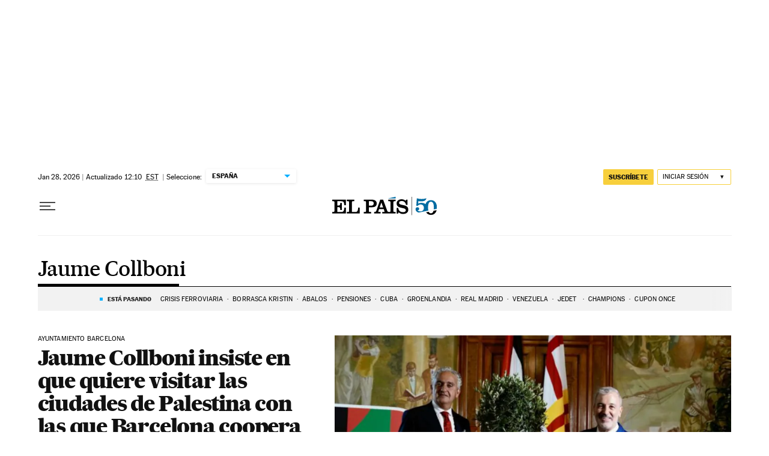

--- FILE ---
content_type: text/html; charset=utf-8
request_url: https://elpais.com/noticias/jaume-collboni/
body_size: 47071
content:
<!DOCTYPE html><html lang="es-ES"><head><meta charSet="UTF-8"/><meta name="viewport" content="width=device-width, initial-scale=1.0"/><link rel="preconnect" href="//static.elpais.com"/><link rel="preconnect" href="//assets.adobedtm.com"/><link rel="preconnect" href="//sdk.privacy-center.org"/><link rel="preload" href="https://imagenes.elpais.com/resizer/v2/UGJE3FPWWRGURGFH2LJ5VBBUYM.jpg?auth=740e8a0a54d2a830aaf7c0d5b5fec641c898105cdbe182bd52c0430c4f8afe1a&amp;width=414&amp;height=233&amp;smart=true" imageSrcSet="https://imagenes.elpais.com/resizer/v2/UGJE3FPWWRGURGFH2LJ5VBBUYM.jpg?auth=740e8a0a54d2a830aaf7c0d5b5fec641c898105cdbe182bd52c0430c4f8afe1a&amp;width=414&amp;height=233&amp;smart=true 414w,https://imagenes.elpais.com/resizer/v2/UGJE3FPWWRGURGFH2LJ5VBBUYM.jpg?auth=740e8a0a54d2a830aaf7c0d5b5fec641c898105cdbe182bd52c0430c4f8afe1a&amp;width=828&amp;height=466&amp;smart=true 828w" imageSizes="(min-width:1214px)661px,(min-width:1001px)55.08vw,(min-width:768px)436px,(min-width:576px)94.63vw,100vw" as="image" fetchpriority="high"/><link rel="preload" href="https://static.elpais.com/dist/resources/fonts/majrit/majrit-text/Majrit-Text-Bold.woff2" as="font" type="font/woff2" crossorigin=""/><link rel="preload" href="https://static.elpais.com/dist/resources/fonts/majrit/majrit-text/Majrit-Text-Roman.woff2" as="font" type="font/woff2" crossorigin=""/><script type="application/javascript">window.ENP = {"globalContent":{"_id":"e94cfbdf0e2f08fcce71b7a599770c3239091bfed7d9235dcc7a5cf33ca7a1fa","website":"el-pais","alertEnabled":true,"lotteryButtonEnabled":false,"chatbotDisabled":false,"subscribeLinkByIP":"https://elpais.com/suscripciones/america/#/campaign","subscribeLink":"https://elpais.com/suscripciones/#/campaign","subscribePremiumLink":{"default":"https://elpais.com/suscripciones/premium/upgrade/","CA":"https://elpais.com/suscripciones/digital/premium/upgrade/eucan/","US":"https://elpais.com/suscripciones/digital/premium/upgrade/eucan/"},"usunLoginUrl":"https://services.users.elpais.com/serviceLogin.html","baseUrlApiGateway":"https://wdnf3ec6zb.execute-api.eu-west-1.amazonaws.com/PRO/api/","serviceProductUrl":"https://services.users.elpais.com/serviceProduct.html","newsGoogleScript":"https://news.google.com/swg/js/v1/swg.js","secretPasswordServiceProduct":"&_&que_es_mi_barco$_$","favoritesURL":"https://static.elpais.com/dist/resources/js/60deb63bd5c4d191113fa6b84e91d0e9/ENP-favorites.js","apiOrigin":"https://publicapi.elpais.com","publicApi":"https://publicapi.elpais.com","entitlements":{"basic":[2895115629259653],"premium":[2810938707754442]},"omitAds":false},"deployment":{"arcVersion":"2366","cssVersion":"60deb63bd5c4d191113fa6b84e91d0e9","jsVersion":"60deb63bd5c4d191113fa6b84e91d0e9","resourcePath":"https://static.elpais.com/dist"},"translations":{"dateTime":{"dateTimeConnector":"a las","ago":"Hace %s","actualizado":"Actualizado","act":"Act.","published":"Publicado a las:","modified":"y modificado a las"},"sharedBar":{"commentsMessage":"Ir a los comentarios","copyLink":"Enlace copiado"},"subscribePremiumText":"Añade más ventajas a tu suscripción: 2 cuentas de email, PDF de EL PAÍS y todo Cinco Días.","subscribePremiumButton":"HAZTE PREMIUM","chatbot":{"welcomeMessage":"Hola%s, ¿puedo ayudarte?"},"cutOffMarks":{"searchBox":{"common":{"defaultOptionText":"Por %s"}},"cutOffMarksList":{"common":{"noResultsMessage":"No se encontraron resultados"}}},"games":{"registerPrimaryPlayText":"Regístrate ahora","registerSecondaryPlayText":"Ya soy suscriptor"},"wrapped2025":{"mostReadSections":{"titleSubscribed":"Tus artículos más leídos han sido sobre"}}},"siteProperties":{"liveKickerUrl":"https://eskup.elpais.com/OuteskupSimple","languageCode":"es-ES","siteDomainURL":"https://elpais.com","subscribeOther":{"default":{"MX":"https://elpais.com/suscripciones/america/mexico/digital/#/campaign#","CO":"https://elpais.com/suscripciones/america/colombia/digital/#/campaign#","CL":"https://elpais.com/suscripciones/america/chile/digital/#/campaign#","CA":"https://elpais.com/suscripciones/digital/eucan/","US":"https://elpais.com/suscripciones/digital/eucan/"},"freemium_t2":{"default":"https://elpais.com/suscripciones/premium/primer-mes-anual/#/campaign","defaultAm":"https://elpais.com/suscripcion/latam/primermes/premium/mensual/anual/#/campaign","MX":"https://elpais.com/suscripcion/latam/primermes/premium/mensual/anual/#/campaign","CO":"https://elpais.com/suscripcion/colombia/premium/primermes/anual","CL":"https://elpais.com/suscripcion/latam/primermes/premium/mensual/anual/#/campaign","CA":"https://elpais.com/suscripciones/digital/premium/primer-mes-anual/eucan","US":"https://elpais.com/suscripciones/digital/premium/primer-mes-anual/eucan"}},"relativeSearchURL":"/buscador/","games":{"ctaLoginUrl":"https://elpais.com/subscriptions/#/sign-in#?prod=REGCONTADOR&o=popup_regwall","ctaRegisterUrl":"https://elpais.com/subscriptions/#/register#?prod=REGCONTADOR&o=popup_regwall&prm=signwall_contadorpopup_registro_el-pais"}},"disabledFeatures":{"NOFAV":true,"NOPUBLI":false,"NOCSS":false},"overrideCss":null};</script><script type="application/javascript">window.LANG = "es-ES";</script><script type="text/javascript">window.arcIdentityApiOrigin = "https://publicapi.elpais.com";window.arcSalesApiOrigin = "https://publicapi.elpais.com";window.arcSignInUrl = "/subscriptions";if (false || window.location.pathname.indexOf('/pf/') === 0)
  { window.arcSignInUrl = "/pf" + window.arcSignInUrl + "?_website=el-pais"; }</script><script src="https://static.prisa.com/dist/subs/securesharesession/v2/latest/securesharesession.min.js"></script><script type="text/javascript" id="enp-script-0" src="https://static.elpais.com/dist/resources/js/60deb63bd5c4d191113fa6b84e91d0e9/ENP-section-auto.js" defer=""></script><script src="https://contributor.google.com/scripts/1d9eb4aae2cdce07/loader.js" defer=""></script><script type="text/javascript">
          var EP=EP||{};
          (function(e){e.FC={getCookie:function(a){a+="=";for(var d=document.cookie.split(";"),b=0;b<d.length;b++){for(var c=d[b];" "==c.charAt(0);)c=c.substring(1,c.length);if(0==c.indexOf(a))return c.substring(a.length,c.length)}return null},getReleasedStorage:function(a,d){my_storage=window.localStorage;var b=my_storage.getItem(a);if(null!==b&&-1!=b.indexOf("|")){var c=b.substring(0,b.indexOf("|"));b=b.substring(b.indexOf("|")+1,b.length);if(c==
          d||"mostrarFC"==a&&"SI"==b)return b}return null},setReleasedStorage:function(a,d,b){my_storage=window.localStorage;my_storage.setItem(a,d+"|"+b)},cumpleAleatorio:function(a){return cumple_aleatorio=100*Math.random()<a?!0:!1},init:function(){window.es_suscriptor=!1;var{UT=''}=(cookieValue=EP.FC.getCookie("pmuser"))&&cookieValue!=='null'?JSON.parse(cookieValue):{};es_suscriptor=(UT==="T1"||UT==="T2");window.googlefc=window.googlefc||{};googlefc.controlledMessagingFunction=function(a){(es_suscriptor||true)?a.proceed(!1):a.proceed(!0)}}};EP.FC.init()})(EP);
          (function(){'use strict';var f=function(a){var b=0;return function(){return b<a.length?{done:!1,value:a[b++]}:{done:!0}}},l=this,m=/^[w+/_-]+[=]{0,2}$/,n=null,q=function(){},r=function(a){var b=typeof a;if("object"==b)if(a){if(a instanceof Array)return"array";if(a instanceof Object)return b;var c=Object.prototype.toString.call(a);if("[object Window]"==c)return"object";if("[object Array]"==c||"number"==typeof a.length&&"undefined"!=typeof a.splice&&"undefined"!=typeof a.propertyIsEnumerable&&!a.propertyIsEnumerable("splice"))return"array";
          if("[object Function]"==c||"undefined"!=typeof a.call&&"undefined"!=typeof a.propertyIsEnumerable&&!a.propertyIsEnumerable("call"))return"function"}else return"null";else if("function"==b&&"undefined"==typeof a.call)return"object";return b},t=Date.now||function(){return+new Date},u=function(a,b){function c(){}c.prototype=b.prototype;a.m=b.prototype;a.prototype=new c;a.prototype.constructor=a;a.j=function(a,c,g){for(var d=Array(arguments.length-2),e=2;e<arguments.length;e++)d[e-2]=arguments[e];return b.prototype[c].apply(a,
          d)}};var v=function(a,b){Object.defineProperty(l,a,{configurable:!1,get:function(){return b},set:q})};var w=function(){return Math.floor(2147483648*Math.random()).toString(36)+Math.abs(Math.floor(2147483648*Math.random())^t()).toString(36)};var y=function(){this.a="";this.b=x},x={},z=function(a){var b=new y;b.a=a;return b};var A=function(a,b){a.src=b instanceof y&&b.constructor===y&&b.b===x?b.a:"type_error:TrustedResourceUrl";if(null===n)b:{b=l.document;if((b=b.querySelector&&b.querySelector("script[nonce]"))&&(b=b.nonce||b.getAttribute("nonce"))&&m.test(b)){n=b;break b}n=""}b=n;b&&a.setAttribute("nonce",b)};var B=function(a){this.a=a||l.document||document};B.prototype.appendChild=function(a,b){a.appendChild(b)};var C=function(a,b,c,d,e,g){try{var h=a.a,k=a.a.createElement("SCRIPT");k.async=!0;A(k,b);h.head.appendChild(k);k.addEventListener("load",function(){e();d&&h.head.removeChild(k)});k.addEventListener("error",function(){0<c?C(a,b,c-1,d,e,g):(d&&h.head.removeChild(k),g())})}catch(p){g()}};var D=l.atob("aHR0cHM6Ly93d3cuZ3N0YXRpYy5jb20vaW1hZ2VzL2ljb25zL21hdGVyaWFsL3N5c3RlbS8xeC93YXJuaW5nX2FtYmVyXzI0ZHAucG5n"),E=l.atob("WW91IGFyZSBzZWVpbmcgdGhpcyBtZXNzYWdlIGJlY2F1c2UgYWQgb3Igc2NyaXB0IGJsb2NraW5nIHNvZnR3YXJlIGlzIGludGVyZmVyaW5nIHdpdGggdGhpcyBwYWdlLg=="),aa=l.atob("RGlzYWJsZSBhbnkgYWQgb3Igc2NyaXB0IGJsb2NraW5nIHNvZnR3YXJlLCB0aGVuIHJlbG9hZCB0aGlzIHBhZ2Uu"),ba=function(a,b,c){this.b=a;this.f=new B(this.b);this.a=null;this.c=[];this.g=!1;this.i=b;this.h=c},H=function(a){if(a.b.body&&!a.g){var b=
          function(){F(a);l.setTimeout(function(){return G(a,3)},50)};C(a.f,a.i,2,!0,function(){l[a.h]||b()},b);a.g=!0}},F=function(a){for(var b=I(1,5),c=0;c<b;c++){var d=J(a);a.b.body.appendChild(d);a.c.push(d)}b=J(a);b.style.bottom="0";b.style.left="0";b.style.position="fixed";b.style.width=I(100,110).toString()+"%";b.style.zIndex=I(2147483544,2147483644).toString();b.style["background-color"]=K(249,259,242,252,219,229);b.style["box-shadow"]="0 0 12px #888";b.style.color=K(0,10,0,10,0,10);b.style.display=
          "flex";b.style["justify-content"]="center";b.style["font-family"]="Roboto, Arial";c=J(a);c.style.width=I(80,85).toString()+"%";c.style.maxWidth=I(750,775).toString()+"px";c.style.margin="24px";c.style.display="flex";c.style["align-items"]="flex-start";c.style["justify-content"]="center";d=a.f.a.createElement("IMG");d.className=w();d.src=D;d.style.height="24px";d.style.width="24px";d.style["padding-right"]="16px";var e=J(a),g=J(a);g.style["font-weight"]="bold";g.textContent=E;var h=J(a);h.textContent=
          aa;L(a,e,g);L(a,e,h);L(a,c,d);L(a,c,e);L(a,b,c);a.a=b;a.b.body.appendChild(a.a);b=I(1,5);for(c=0;c<b;c++)d=J(a),a.b.body.appendChild(d),a.c.push(d)},L=function(a,b,c){for(var d=I(1,5),e=0;e<d;e++){var g=J(a);b.appendChild(g)}b.appendChild(c);c=I(1,5);for(d=0;d<c;d++)e=J(a),b.appendChild(e)},I=function(a,b){return Math.floor(a+Math.random()*(b-a))},K=function(a,b,c,d,e,g){return"rgb("+I(Math.max(a,0),Math.min(b,255)).toString()+","+I(Math.max(c,0),Math.min(d,255)).toString()+","+I(Math.max(e,0),Math.min(g,
          255)).toString()+")"},J=function(a){a=a.f.a.createElement("DIV");a.className=w();return a},G=function(a,b){0>=b||null!=a.a&&0!=a.a.offsetHeight&&0!=a.a.offsetWidth||(ca(a),F(a),l.setTimeout(function(){return G(a,b-1)},50))},ca=function(a){var b=a.c;var c="undefined"!=typeof Symbol&&Symbol.iterator&&b[Symbol.iterator];b=c?c.call(b):{next:f(b)};for(c=b.next();!c.done;c=b.next())(c=c.value)&&c.parentNode&&c.parentNode.removeChild(c);a.c=[];(b=a.a)&&b.parentNode&&b.parentNode.removeChild(b);a.a=null};var M=function(a,b,c){a=l.btoa(a+b);v(a,c)},da=function(a,b,c){for(var d=[],e=2;e<arguments.length;++e)d[e-2]=arguments[e];e=l.btoa(a+b);e=l[e];if("function"==r(e))e.apply(null,d);else throw Error("API not exported.");};var fa=function(a,b,c,d,e){var g=ea(c),h=function(c){c.appendChild(g);l.setTimeout(function(){g?(0!==g.offsetHeight&&0!==g.offsetWidth?b():a(),g.parentNode&&g.parentNode.removeChild(g)):a()},d)},k=function(a){document.body?h(document.body):0<a?l.setTimeout(function(){k(a-1)},e):b()};k(3)},ea=function(a){var b=document.createElement("div");b.className=a;b.style.width="1px";b.style.height="1px";b.style.position="absolute";b.style.left="-10000px";b.style.top="-10000px";b.style.zIndex="-10000";return b};var N=null;var O=function(){},P="function"==typeof Uint8Array,Q=function(a,b){a.b=null;b||(b=[]);a.l=void 0;a.f=-1;a.a=b;a:{if(b=a.a.length){--b;var c=a.a[b];if(!(null===c||"object"!=typeof c||"array"==r(c)||P&&c instanceof Uint8Array)){a.g=b-a.f;a.c=c;break a}}a.g=Number.MAX_VALUE}a.i={}},R=[],S=function(a,b){if(b<a.g){b+=a.f;var c=a.a[b];return c===R?a.a[b]=[]:c}if(a.c)return c=a.c[b],c===R?a.c[b]=[]:c},U=function(a,b){var c=T;a.b||(a.b={});if(!a.b[b]){var d=S(a,b);d&&(a.b[b]=new c(d))}return a.b[b]};
          O.prototype.h=P?function(){var a=Uint8Array.prototype.toJSON;Uint8Array.prototype.toJSON=function(){if(!N){N={};for(var a=0;65>a;a++)N[a]="ABCDEFGHIJKLMNOPQRSTUVWXYZabcdefghijklmnopqrstuvwxyz0123456789+/=".charAt(a)}a=N;for(var c=[],d=0;d<this.length;d+=3){var e=this[d],g=d+1<this.length,h=g?this[d+1]:0,k=d+2<this.length,p=k?this[d+2]:0,ha=e>>2;e=(e&3)<<4|h>>4;h=(h&15)<<2|p>>6;p&=63;k||(p=64,g||(h=64));c.push(a[ha],a[e],a[h],a[p])}return c.join("")};try{return JSON.stringify(this.a&&this.a,V)}finally{Uint8Array.prototype.toJSON=
          a}}:function(){return JSON.stringify(this.a&&this.a,V)};var V=function(a,b){return"number"!=typeof b||!isNaN(b)&&Infinity!==b&&-Infinity!==b?b:String(b)};O.prototype.toString=function(){return this.a.toString()};var T=function(a){Q(this,a)};u(T,O);var W=function(a){Q(this,a)};u(W,O);var ia=function(a,b){this.g=new B(a);var c=U(b,11);c=z(S(c,4)||"");this.b=new ba(a,c,S(b,10));this.a=b;this.f=S(this.a,1);this.c=!1},X=function(a,b,c,d){b=new T(b?JSON.parse(b):null);b=z(S(b,4)||"");C(a.g,b,3,!1,c,function(){fa(function(){H(a.b);d(!1)},function(){d(!0)},S(a.a,12),S(a.a,5),S(a.a,3))})},ja=function(a){a.c||(M(a.f,"internal_api_load_with_sb",function(b,c,d){X(a,b,c,d)}),M(a.f,"internal_api_sb",function(){H(a.b)}),a.c=!0)};var Y=function(a){this.h=l.document;this.a=new ia(this.h,a);this.f=S(a,1);this.g=U(a,2);this.c=!1;this.b=a};Y.prototype.start=function(){try{ka(),ja(this.a),l.googlefc=l.googlefc||{},"callbackQueue"in l.googlefc||(l.googlefc.callbackQueue=[]),la(this)}catch(a){H(this.a.b)}};
          var ka=function(){var a=function(){if(!l.frames.googlefcPresent)if(document.body){var b=document.createElement("iframe");b.style.display="none";b.style.width="0px";b.style.height="0px";b.style.border="none";b.style.zIndex="-1000";b.style.left="-1000px";b.style.top="-1000px";b.name="googlefcPresent";document.body.appendChild(b)}else l.setTimeout(a,5)};a()},la=function(a){var b=t();X(a.a,a.g.h(),function(){var c=l.btoa(a.f+"cached_js");(c=l[c])?(c=l.atob(c),c=3E5>Math.abs(b-parseInt(c,10))):c=!1;c||
          (da(a.f,"internal_api_sb"),Z(a,S(a.b,9)))},function(b){b?Z(a,S(a.b,7)):Z(a,S(a.b,8))})},Z=function(a,b){a.c||(a.c=!0,a=new l.XMLHttpRequest,a.open("GET",b,!0),a.send())};(function(a,b){l[a]=function(c){for(var d=[],e=0;e<arguments.length;++e)d[e-0]=arguments[e];l[a]=q;b.apply(null,d)}})("__475an521in8a__",function(a){"function"==typeof l.atob&&(a=l.atob(a),a=new W(a?JSON.parse(a):null),(new Y(a)).start())});}).call(this);

          window.__475an521in8a__("[base64]/[base64]/[base64]");
          </script><script type="application/javascript">window.DTM = Object.assign(window.DTM || {}, {"isArticle":false,"pageDataLayer":{"businessUnit":"noticias","canonicalURL":"https://elpais.com/noticias/jaume-collboni/","domain":"elpais.com","edition":"españa","geoRegion":"españa","language":"es-ES","paywallID":"","liveContent":false,"org":"prisa","pageInstanceID":"1769643705480_14023713","pageName":"elpaiscom/noticias/jaume-collboni/","publisher":"el pais","siteID":"elpaiscom","sysEnv":"web","thematic":"informacion","onsiteSearchResults":"","onsiteSearchTerm":"","paywallActive":false,"paywallCounter":"not-set","pageTypology":"","paywallProductOther":"","editionNavigation":"not-set","author":[],"creationDate":"","pageType":"tag","dataLayerDelay":false,"paywallStatus":"0","primaryCategory":"tag","secondaryCategories":"","subCategory1":"tag>jaume_collboni_a","subCategory2":"","tags":[]},"path":"//assets.adobedtm.com/0681c221600c/d0943e7fed9e/launch-90f4fb204f3b.min.js"});</script><title>Jaume Collboni en EL PAÍS</title><meta name="date" scheme="W3CDTF" content="2026-01-28T18:10:02+01:00"/><meta name="lang" content="es-ES"/><meta name="author" content="Ediciones EL PAÍS"/><meta name="robots" content="index,follow"/><meta name="description" content="no descripcion"/><meta name="organization" content="Ediciones EL PAÍS S.L."/><meta property="article:publisher" content="https://www.facebook.com/elpais/"/><meta property="article:modified_time" content="2026-01-28T18:10:02+01:00"/><meta property="og:title" content="Jaume Collboni en EL PAÍS"/><meta property="og:description" content="no descripcion"/><meta property="og:updated_time" content="2026-01-28T18:10:02+01:00"/><meta property="og:image" content="https://imagenes.elpais.com/resizer/v2/https%3A%2F%2Farc-anglerfish-eu-central-1-prod-prisa.s3.amazonaws.com%2Fpublic%2FPSMME3J7ZBDOHK4S6ZIIFVDEAQ.png?auth=6297c6ea5303b046503b1d9ef9d5cf46f4eacf1583ad6d61346d8fc8d9f9c948&amp;width=300&amp;height=300&amp;smart=true"/><meta property="og:image:width" content="300"/><meta property="og:image:height" content="300"/><meta property="og:url" content="https://elpais.com/noticias/jaume-collboni/"/><meta property="og:type" content="website"/><meta property="og:site_name" content="El País"/><meta property="fb:app_id" content="94039431626"/><meta property="twitter:card" content="summary"/><meta property="twitter:site" content="@el_pais"/><link rel="canonical" href="https://elpais.com/noticias/jaume-collboni/"/><meta property="article:section" content="Jaume Collboni"/><meta property="article:tag" content="Jaume Collboni"/><meta property="twitter:title" content="Jaume Collboni en EL PAÍS"/><meta property="og:article:publisher" content="EL PAÍS"/><meta property="og:article:author" content="Ediciones EL PAÍS"/><meta property="fb:pages" content="8585811569"/><link rel="next" href="https://elpais.com/noticias/jaume-collboni/1/"/><link rel="alternate" href="https://feeds.elpais.com/mrss-s/list/ep/site/elpais.com/tag/jaume_collboni_a" type="application/rss+xml" title="RSS de Jaume Collboni en EL PAÍS"/><script type="application/ld+json">[{"@context":"https://schema.org/","@type":"BreadcrumbList","itemListElement":[{"@type":"ListItem","item":{"@type":"CollectionPage","@id":"https://elpais.com/","name":"EL PAÍS: el periódico global"},"position":1},{"@type":"ListItem","item":{"@type":"CollectionPage","@id":"https://elpais.com/noticias/","name":"Noticias"},"position":2},{"@type":"ListItem","item":{"@type":"CollectionPage","@id":"https://elpais.com/noticias/jaume-collboni/","name":"Jaume Collboni"},"position":3}]},{"@context":"https://schema.org/","@type":"WPHeader","cssSelector":".z-he"},{"@context":"https://schema.org/","@type":"WPFooter","cssSelector":".z-fo"}]</script><link rel="manifest" href="/pf/resources/manifests/site.webmanifest?d=2366"/><link rel="icon" href="https://static.elpais.com/dist/resources/images/favicon.ico" type="image/x-icon"/><link rel="icon" href="https://static.elpais.com/dist/resources/images/favicon_96.png" type="image/png" sizes="96x96"/><link rel="apple-touch-icon" sizes="180x180" href="https://static.elpais.com/dist/resources/images/apple-touch-icon.png"/><style id="critical-css">:root{--article-body-tablet-offset: rem(32px);--grid-6-1-column-content: calc(1 * ((100% - var(--grid-column-gap) * 5) / 6 + var(--grid-column-gap)) - var(--grid-column-gap));--grid-6-1-column-content-gap: calc(1 * ((100% - var(--grid-column-gap) * 5) / 6 + var(--grid-column-gap)));--grid-8-1-column-content: calc(1 * ((100% - var(--grid-column-gap) * 7) / 8 + var(--grid-column-gap)) - var(--grid-column-gap));--grid-8-1-column-content-gap: calc(1 * ((100% - var(--grid-column-gap) * 7) / 8 + var(--grid-column-gap)));--grid-8-2-column-content: calc(2 * ((100% - var(--grid-column-gap) * 7) / 8 + var(--grid-column-gap)) - var(--grid-column-gap));--grid-8-3-column-content: calc(3 * ((100% - var(--grid-column-gap) * 7) / 8 + var(--grid-column-gap)) - var(--grid-column-gap));--grid-8-4-column-content: calc(4 * ((100% - var(--grid-column-gap) * 7) / 8 + var(--grid-column-gap)) - var(--grid-column-gap));--grid-10-1-column-content: calc(1 * ((100% - var(--grid-column-gap) * 9) / 10 + var(--grid-column-gap)) - var(--grid-column-gap));--grid-10-2-column-content: calc(2 * ((100% - var(--grid-column-gap) * 9) / 10 + var(--grid-column-gap)) - var(--grid-column-gap));--grid-10-3-column-content: calc(3 * ((100% - var(--grid-column-gap) * 9) / 10 + var(--grid-column-gap)) - var(--grid-column-gap));--grid-10-4-column-content: calc(4 * ((100% - var(--grid-column-gap) * 9) / 10 + var(--grid-column-gap)) - var(--grid-column-gap));--grid-10-1-column-content-gap: calc(1 * ((100% - var(--grid-column-gap) * 9) / 10 + var(--grid-column-gap)));--grid-12-1-column-content-gap: calc(1 * ((100% - var(--grid-column-gap) * 11) / 12 + var(--grid-column-gap)))}html{line-height:1.15;-webkit-text-size-adjust:100%}body{margin:0}hr{box-sizing:content-box;height:0;overflow:visible}pre{font-family:monospace,monospace;font-size:1em}abbr[title]{border-bottom:none;text-decoration:underline;-webkit-text-decoration:underline dotted;text-decoration:underline dotted}b,strong{font-weight:bolder}code,kbd,samp{font-family:monospace,monospace;font-size:1em}small{font-size:80%}sub,sup{font-size:75%;line-height:0;position:relative;vertical-align:baseline}sub{bottom:-.25em}sup{top:-.5em}button,input,optgroup,select,textarea{font-family:inherit;font-size:100%;line-height:1.15;margin:0}button,input{overflow:visible}button,select{text-transform:none}button,[type=button],[type=reset],[type=submit]{-webkit-appearance:button}button::-moz-focus-inner,[type=button]::-moz-focus-inner,[type=reset]::-moz-focus-inner,[type=submit]::-moz-focus-inner{border-style:none;padding:0}button:-moz-focusring,[type=button]:-moz-focusring,[type=reset]:-moz-focusring,[type=submit]:-moz-focusring{outline:1px dotted ButtonText}legend{box-sizing:border-box;color:inherit;display:table;max-width:100%;padding:0;white-space:normal}progress{vertical-align:baseline}textarea{overflow:auto}[type=number]::-webkit-inner-spin-button,[type=number]::-webkit-outer-spin-button{height:auto}[type=search]{-webkit-appearance:textfield;outline-offset:-2px}[type=search]::-webkit-search-decoration{-webkit-appearance:none}::-webkit-file-upload-button{-webkit-appearance:button;font:inherit}details{display:block}summary{display:list-item}iframe,img{display:block;border:none}input,textarea{outline:none}figure{margin:0}[type=search]::-webkit-search-cancel-button{display:none}._g{position:relative;box-sizing:border-box;grid-template-rows:max-content;grid-auto-flow:dense}[class*=_g_c-]{grid-row-start:auto}._g{grid-template-columns:repeat(4,1fr)}._g-xs{display:grid}._g-s>div{position:relative}._g-s>div:not(:first-child):before{content:"";position:absolute;top:0;left:-16px;height:100%;border-left:1px solid #e9e9e9}._g_c-1{grid-column-end:span 1}._g_c-2{grid-column-end:span 2}._g_c-3{grid-column-end:span 3}._g_c-4{grid-column-end:span 4}:root{--grid-column-gap: 1.3125rem;--grid-column-gap-justify: -1.3125rem;--grid-offset: 1.25rem;--grid-offset-justify: -1.25rem}._g{grid-column-gap:1.3125rem}._g-o{padding-left:1.25rem;padding-right:1.25rem}._g-o{margin-left:auto;margin-right:auto;box-sizing:border-box;width:100%}._g-f{max-width:none}._gf-np{padding:0}._gf .c{border-bottom:0}@keyframes blink{0%{opacity:1}50%{opacity:0}to{opacity:1}}@font-face{font-family:MajritTxRoman;font-style:normal;font-weight:400;font-display:swap;src:url(https://static.elpais.com/dist/resources/fonts/majrit/majrit-text/Majrit-Text-Roman.woff2) format("woff2"),url(https://static.elpais.com/dist/resources/fonts/majrit/majrit-text/Majrit-Text-Roman.woff) format("woff")}@font-face{font-family:MajritTx;font-style:normal;font-weight:900;font-display:swap;src:url(https://static.elpais.com/dist/resources/fonts/majrit/majrit-text/Majrit-Text-Black.woff2) format("woff2"),url(https://static.elpais.com/dist/resources/fonts/majrit/majrit-text/Majrit-Text-Black.woff) format("woff")}@font-face{font-family:MarcinAntB;font-style:normal;font-weight:400;font-display:swap;src:url(https://static.elpais.com/dist/resources/fonts/marcin-ant-b/marcinantb-regular-webfont.woff2) format("woff2"),url(https://static.elpais.com/dist/resources/fonts/marcin-ant-b/marcinantb-regular-webfont.woff) format("woff")}@font-face{font-family:MajritTx;font-style:normal;font-weight:500;font-display:swap;src:url(https://static.elpais.com/dist/resources/fonts/majrit/majrit-text/Majrit-Text-Medium.woff2) format("woff2"),url(https://static.elpais.com/dist/resources/fonts/majrit/majrit-text/Majrit-Text-Medium.woff) format("woff")}@font-face{font-family:MarcinAntB;font-style:normal;font-weight:700;font-display:swap;src:url(https://static.elpais.com/dist/resources/fonts/marcin-ant-b/marcinantb-bold-webfont.woff2) format("woff2"),url(https://static.elpais.com/dist/resources/fonts/marcin-ant-b/marcinantb-bold-webfont.woff) format("woff")}.clearfix:after,._cf:after{display:block;clear:both;content:""}._rt{position:relative;display:block}._rt:before{display:block;padding-top:var(--arc-aspect-ratio);content:""}._rt>*{position:absolute;top:0;left:0;width:100%;height:100%}._rt-1x1{--arc-aspect-ratio: 100%}._rt-4x3{--arc-aspect-ratio: 75%}._rt-16x9{--arc-aspect-ratio: 56.25%}._rt-9x16{--arc-aspect-ratio: 177.7777777778%}._rt-21x9{--arc-aspect-ratio: 42.8571428571%}.btn{color:inherit;background-color:unset;border:none;padding:0;box-sizing:border-box;font-size:.6875rem;line-height:1.36;text-transform:uppercase;padding:.3125rem .5rem;border-radius:.125rem;text-align:center;vertical-align:middle;cursor:pointer;font-weight:700;min-width:1.6875rem;display:inline-flex;justify-content:center;align-items:center;font-family:MarcinAntB,sans-serif;border:.0625rem solid transparent;white-space:nowrap}.btn:hover{opacity:.8}.btn-md{padding:.5rem;min-width:2rem;line-height:1rem}.btn-lg{min-width:10.3125rem;padding:.6875rem}.btn-1{right:.75rem;top:.75rem}.btn-2{background:#f7cf3c}.btn-3{border:1px solid #f7cf3c}.btn-4{border:1px solid #efefef;border-radius:0}.btn-5,.btn-6{background:#016ca2;color:#fff}.btn-7{border:1px solid #016ca2;color:#111}.btn-8{border:1px solid #016ca2}.btn-9{background:#016ca2}.btn-10{background-color:#e8120b;color:#fff}.btn-i{height:2rem;width:2rem}.btn-i svg{height:auto;width:1rem}._re{width:100%;height:auto}._pr{position:relative}._pa{position:absolute}._pf{position:fixed}._ls{list-style:none;padding:0;margin:0}._db{display:block}._df{display:flex}._di{display:inline}._dib{display:inline-block}._dg{display:grid}._dn{display:none}._ai-c{align-items:center}._js-c{justify-self:center}._js-e{justify-self:end}._jc-c{justify-content:center}._jc-se{justify-content:space-evenly}._btn{color:inherit;background-color:unset;border:none;padding:0;box-sizing:border-box;cursor:pointer;display:inline-flex;justify-content:center;align-items:center}._fl{float:left}._fr{float:right}._sr{background:#f9dc4a;color:#000;border:3px solid #000;font-size:1rem;line-height:1.13;padding:.625rem}._sr:not(:focus){border:0;clip:rect(0 0 0 0);clip-path:inset(100%);height:1px;overflow:hidden;padding:0;position:absolute;white-space:nowrap;width:1px}._sr:focus{position:fixed;top:0;left:0;z-index:1500;outline:none}.tpl-modal{overflow:hidden}body{background:#fff;color:#111;font-family:MajritTx,serif}a{text-decoration:none;color:inherit}a:hover{opacity:.8;transition:opacity .4s}figure a:hover{opacity:1}:root{--svg-circle: #fff;--svg-action: #fff}.ad,.prisa_ad,.ad-center-rail{display:flex;justify-content:center;line-height:0}.ad-mpu{min-width:18.75rem;height:37.5rem;align-items:flex-start;justify-content:center}.ad-mpu>div{width:18.75rem;min-height:18.75rem;position:sticky;z-index:1;margin:0 auto;top:0}.ad-giga{min-height:6.25rem;max-width:74.9375rem;margin:0 auto}.ad-giga-1{position:sticky;top:0;z-index:1010}.ad-315-otb{width:19.6875rem;min-height:36.25rem}.ad-sticky{position:fixed;bottom:0;z-index:1050;height:6.25rem;box-shadow:0 0 5px 2px #00000036;display:none;width:100%}div[id^=elpais_gpt-MPU]{height:37.5rem;min-width:18.75rem;align-items:flex-start;justify-content:center;clear:both}.ad-ntsd{min-height:1.875rem}.tpl-admin .placeholder_ad .ad_content{display:flex;justify-content:center;align-items:center;background:#ebebeb;font-family:sans-serif;font-size:.75rem;margin:0 auto}.tpl-admin .ad-mldb{display:none}.ad-giga-2{margin-top:4.375rem}.contrast-on{background-color:#000;filter:grayscale(100%) invert(100%)}.contrast-on a img,.contrast-on a video,.contrast-on figure img,.contrast-on figure video{filter:invert(1)}.contrast-on .ep_e,.contrast-on .ad,.contrast-on figure iframe,.contrast-on .playlist img,.contrast-on .playlist iframe,.contrast-on .ph-v_b,.contrast-on .c_m_i{filter:invert(1)}.cs{padding-top:1.5rem;grid-template-rows:repeat(4,auto)}.cs_t{grid-column:1/5;grid-row:2;border-bottom:1px solid #000;justify-content:flex-end;position:relative;display:flex;flex-direction:column}.cs_t:after{position:absolute;display:block;content:"";bottom:0;left:0;width:14.6875rem;height:.25rem;background:#000}.cs_t_e{margin:0;font-size:1.5rem;line-height:1;font-weight:900;letter-spacing:-.0375rem;color:#000}.cs_t_l{padding-bottom:.75rem;display:inline-block;position:relative}.cs_m{grid-column:1/5;grid-row:4;font-family:MarcinAntB,sans-serif;position:relative;display:flex;width:100%;box-sizing:border-box}.cs_m:after{content:"";width:1rem;height:100%;position:absolute;top:0;pointer-events:none;right:-.0625rem;background:#fff;background:linear-gradient(90deg,#fff0,#fff)}.cs_m:before{content:"";width:90%;height:.3125rem;position:absolute;top:0;left:0}.cs_m .sm{overflow-x:scroll;padding-right:1rem;padding-left:0}.cs_m a{font-size:.6875rem;line-height:1.18;color:#000;text-transform:uppercase;white-space:nowrap;padding:1.375rem .1875rem;letter-spacing:.00625rem}.cs_m a:not(:last-child):after{content:"\b7";margin-left:.4rem}.cs_m_i-a{position:relative}.cs_m_i-a:before{position:absolute;content:"";bottom:0;left:0;display:block;width:calc(100% - .6rem);height:.3125rem;background:#000}.cs_p{grid-column:1/5;grid-row:3;display:flex;align-items:flex-end;justify-content:center;z-index:2}.cs_p_i{display:flex;align-items:center;justify-content:center;padding:0}.cs_p_l{text-transform:uppercase;font-family:MarcinAntB,sans-serif;font-size:.625rem;line-height:1.2;letter-spacing:.01125rem;white-space:nowrap;padding:0 .25rem 0 0}.cs_p_n{display:inline-block;text-indent:-9999px;height:2rem;background-position:center;background-repeat:no-repeat}.tpl-h .cs{padding-top:unset}.tpl-h .cs_m{border-bottom:1px solid #000;justify-content:center}.tpl-tag .cs_t_e,.tpl-tag .x-f .x_s_l{font-weight:500}#elpais_gpt-LDB1>div{min-height:5.625rem}.cg_d{background:#fff}.x{box-shadow:0 .0625rem .25rem #00000005,0 .125rem .25rem #00000017;transform:translateZ(0);width:100%;z-index:5;top:0}.x_w{padding-top:.625rem;padding-bottom:.625rem;background:#fff}.x+.x-f{top:-3.125rem}.x_ep{grid-column:1/3;align-items:center}.x_u{grid-column:3/5;justify-content:flex-end;align-content:center;align-items:center}.x .btn-h{padding:0;margin-right:.75rem}.x .btn-h svg{width:1.625rem}.x .btn-u{font-weight:400;margin-left:.375rem}.x .btn-ur{background:#efefef}.x .btn-us{background:#f7cf3c}.ep_l{margin:0;display:inline-flex}.ep_e{height:2rem;display:inline-flex}.ep_i{height:1.875rem;width:auto;margin-top:-.0625rem}.ep_e-50{align-items:center}.ep_e-50 .ep_i{height:1.5625rem;margin-top:-.125rem}.x-f{position:fixed;left:0;width:100%;z-index:1030;border-top:.0625rem solid #000;margin-top:-3.125rem;top:3.125rem;transition:top .2s ease}.x-f .x_u{grid-column:4/5}.x-f .x_s_l{font-family:MajritTx,serif;font-weight:900;background-repeat:no-repeat;font-size:1.375rem;text-overflow:ellipsis;white-space:nowrap;overflow:hidden}.x-f .pb{height:.25rem;width:100%;background:#efefef;position:absolute;bottom:-.25rem}.x-f .pb_p{background:#00b1ff;height:.25rem;width:0;transition:all .9s}.x_sep{line-height:0;background:#fff}.x_sep_i{line-height:0;height:.0625rem;background:#efefef}.x-nf.x-p .ep_l{text-align:center}.cg_f{font-size:.75rem;font-family:MarcinAntB,sans-serif;color:#000;justify-content:center;align-items:center;padding:.75rem 0}.cg_f time{letter-spacing:.005625rem}.cg_f time:only-child{flex-basis:100%;text-align:center}.cg_f time .x_e_s{margin:0 .375rem;color:#757575}.cg_f .btn{padding:.1875rem .5rem .125rem}.cg_f .btn-2{display:none}.cg_f .btn-xpr{padding-left:1.125rem;background-image:url(https://static.elpais.com/dist/resources/images/sections/el-pais-expres/expres_clock.svg),url(https://static.elpais.com/dist/resources/images/sections/el-pais-expres/expres_chevron.svg);background-position:left center,right .5rem;background-repeat:no-repeat;font-weight:500;display:none}.cg_f .btn-50{background-image:url(https://static.elpais.com/dist/resources/images/sections/el-pais-expres/expres_chevron.svg);background-position:right .5rem;background-repeat:no-repeat;font-weight:500;display:none}.tpl-h-el-pais .cg_f{justify-content:space-between}.tpl-h .cg .cs{padding-top:0;display:none}.tpl-h .cg .cs_m{justify-content:center;grid-column:1/13;border-bottom:.0625rem solid #4a4a4a}.tpl-h .cg .cs_m a{padding:.9375rem .5625rem}.tpl-h .cg .cs_m a:after{display:none}.tpl-h .cg .cs_m a[href="https://elpais.com/expres"]:last-child,.tpl-h .cg .cs_m a[href="https://elpais.com/expres/"]:last-child{background:#016ca2;color:#fff;font-weight:700;border-radius:2px;padding:.3125rem .5625rem;display:flex;align-self:center;margin-left:.875rem;position:relative}.tpl-h .cg .cs_m a[href="https://elpais.com/expres"]:last-child:before,.tpl-h .cg .cs_m a[href="https://elpais.com/expres/"]:last-child:before{content:"";height:43px;width:1px;background:#efefef;position:absolute;left:-.875rem;top:-.625rem}.tpl-h .cg .cs_m a[href="https://elpais.com/aniversario"],.tpl-h .cg .cs_m a[href="https://elpais.com/aniversario/"]{font-weight:700;position:relative;padding-left:.75rem}.tpl-h .cg .cs_m a[href="https://elpais.com/aniversario"]:before,.tpl-h .cg .cs_m a[href="https://elpais.com/aniversario/"]:before{content:"";height:43px;width:1px;background:#efefef;position:absolute;left:0;top:0}.icon_portal_login_user{width:100%;max-width:1rem}.x-ph{min-height:3.25rem}.me{visibility:hidden;pointer-events:none;z-index:-1}.me--a{z-index:1060;visibility:visible;pointer-events:auto}.me--a .btn-fl .icon_arrow_down{visibility:visible}.ed ul{text-transform:uppercase;flex-direction:column}.ed ul li{margin:0}.ed a{position:relative;padding-left:1.25rem;display:block;font-size:.6875rem;line-height:2.18}.ed a:before{content:"";position:absolute;border-radius:100%;display:block;left:0;top:.375rem;width:.75rem;height:.75rem;background-color:#f2f2f2;border:0}.ed_c{font-weight:900}.ed_c a:after{content:"";position:absolute;border-radius:100%;display:block;left:.1875rem;top:.5625rem;width:.375rem;height:.375rem;background-color:#00b1ff;border:0}.ed_l{list-style:none;background:#efefef80;position:inherit;display:block;box-shadow:inherit;border-radius:0;width:auto;padding:.375rem .875rem;margin:.25rem 0}.ed_l li{padding:0}.ed_l li:last-child{margin-bottom:0}.ed_l li a:before{content:"";position:absolute;border-radius:100%;display:block;left:0;top:.3125rem;width:.75rem;height:.75rem;background-color:#fff;border:1px solid #ededed}.ed_l li a span{text-transform:capitalize}.mc_bg{z-index:1040;height:100vh;width:100%;background-color:#0003;top:0;left:0;right:0}.mc_bg .mca{background:#fff;width:95%;height:20.625rem;position:absolute;top:50%;left:50%;transform:translate(-50%,-50%);z-index:1030;box-shadow:0 .0625rem .25rem #0000004d;border-radius:.25rem;text-align:center;font-family:MarcinAntB,sans-serif;border-top:.375rem solid #E8120B}.mc_bg .mca_c{right:1.25rem;top:1.25rem;z-index:1051;width:1rem;height:1rem}.mc_bg .mca_c svg{stroke:transparent}.mc_bg .mca .btn{padding:.5rem 0;color:#fff;font-size:.75rem;margin:0 .3125rem;min-width:8.4375rem}.mc_bg .mca_e{font-family:MajritTx,serif;font-size:1.125rem;line-height:1.22;color:#000;margin:3.75rem auto 1.125rem;font-weight:600;width:17.8125rem;text-transform:uppercase}.mc_bg .mca_e span{color:#e8120b;display:block}.mc_bg .mca_ts{font-size:.875rem;line-height:1.29;color:#111;margin:0 auto 1.875rem;width:15.9375rem}.al{font-family:MarcinAntB,sans-serif;background-color:#fff}.al_f{border-bottom:.0625rem solid #efefef;padding-top:1.25rem;padding-bottom:.625rem;align-items:flex-start}.al_t{background-color:#016ca2;padding:.125rem 1.25rem;border-radius:.125rem;color:#fff;font-size:.6875rem;letter-spacing:.00625rem;text-transform:uppercase;font-weight:700;text-wrap:nowrap}.al_t-u{background-color:#e8120b}.al_t-u div{position:relative;width:-moz-max-content;width:max-content}.al_t-u div:after{content:"";font-size:.625rem;position:absolute;top:.0625rem;right:-.5rem;width:.25rem;height:.25rem;z-index:4;border-radius:50%;background:#fff;animation:blink 1s infinite}.al_txt{padding-left:.625rem;font-size:.875rem;line-height:1.14}.ek{font-family:MarcinAntB,sans-serif;margin-top:.625rem}.ek a{color:inherit}.ek_f{background-color:#efefef;align-items:stretch;align-content:stretch;position:relative}.ek_f:after{content:"";position:absolute;right:0;top:0;height:100%;width:30px;background:linear-gradient(90deg,#fff0,#fff0)}.ek_t{background:#016ca2;font-size:.625rem;line-height:1;font-weight:700;color:#fff;padding:0 .75rem;letter-spacing:.1px;align-items:center;text-transform:uppercase;white-space:nowrap}.ek_txt{padding:.75rem;font-size:.8125rem;overflow-wrap:anywhere;line-height:1.23;white-space:nowrap;overflow-x:scroll}.w-widget_stock_exchange_ticker_5d{font-family:MarcinAntB,sans-serif;font-size:.8125rem;line-height:1.15;background:transparent}.w-widget_stock_exchange_ticker_5d .w_b_of{background:transparent;overflow-x:auto}.w-widget_stock_exchange_ticker_5d .w_b{display:flex;flex-wrap:nowrap;height:2.25rem;align-items:center;white-space:nowrap}.w-widget_stock_exchange_ticker_5d .w_val{flex:1 1 auto;position:relative;text-align:center;display:flex;padding:0 .625rem;justify-content:center}.w-widget_stock_exchange_ticker_5d .w_val:before{content:"";display:block;position:absolute;left:0;top:.125rem;height:.8125rem;width:.0625rem;display:inline-block;background:none}.w-widget_stock_exchange_ticker_5d .w_val:first-child:before{display:none}.w-widget_stock_exchange_ticker_5d .w_val a{padding-top:.3125rem}.w-widget_stock_exchange_ticker_5d .w_val_var{font-weight:700;background-color:#f9f9f9;margin-left:.875rem;padding:.3125rem .3125rem .1875rem;border-radius:4px}.w-widget_stock_exchange_ticker_5d .w_val_var:after{font-size:.625rem}.w-widget_stock_exchange_ticker_5d .w_val_var-eq:after{content:"=";padding-left:.1875rem}.w-widget_stock_exchange_ticker_5d .w_val_var-up{color:#1e7a3b;padding-right:1.0625rem;background:#f9f9f9 url(https://static.elpais.com/dist/resources/images/cincodias/bolsa_sube-5d.svg) no-repeat 90% center}.w-widget_stock_exchange_ticker_5d .w_val_var-do{color:#d41703;padding-right:1.0625rem;background:#f9f9f9 url(https://static.elpais.com/dist/resources/images/cincodias/bolsa_baja-5d.svg) no-repeat 90% center}.b.b_ep{margin-top:0;font-family:MarcinAntB,sans-serif}.b.b_ep .b_h{align-items:baseline;flex-direction:row;border-bottom:unset;border-top:unset;padding-top:0;margin-bottom:0;border-bottom:.0625rem solid #000}.b.b_ep .b_h_t{font-size:.625rem;line-height:1.9;font-weight:700;letter-spacing:initial;text-transform:uppercase;padding:1.6875rem 0 .375rem}.b.b_ep .b_h_w{left:0;bottom:0;border-bottom:.25rem solid #000}.b.b_ep .b_h_w:after{display:none}.b.b_ep .b_h_sc{overflow-x:auto;overflow-y:hidden;width:100%;border:0;box-shadow:none;outline:none;height:1.5625rem;padding:0 0 0 .9375rem}.b.b_ep .b_h_sc:after{content:"";width:2rem;height:2.1875rem;position:absolute;pointer-events:none;right:0;bottom:0;background-image:linear-gradient(90deg,transparent,#fff)}.b.b_ep .b_h_ul-tr{font-family:MarcinAntB,sans-serif;font-size:.6875rem;width:-moz-max-content;width:max-content;text-transform:uppercase;letter-spacing:.00625rem}.b.b_ep .b_h_ul-tr a{margin:0 .5rem;position:relative;padding:.625rem 0}.b.b_ep .b_h_ul-tr a:after{content:".";width:.0625rem;height:.0625rem;position:absolute;right:-.5rem;top:.5rem}.b.b_ep .b_h_ul-tr a:first-child{margin-left:0}.b.b_ep .b_h_ul-tr a:last-child{margin-right:0}.b.b_ep .b_h_ul-tr a:last-child:after{content:""}.b.b_ep+.b{margin-top:2rem}.z-he .b.b_ep{background:#f2f2f2}.z-he .b.b_ep .b_h{border-bottom:unset;justify-content:center}.z-he .b.b_ep .b_h_t{padding:.6875rem 0 .625rem .8125rem;white-space:nowrap;position:relative}.z-he .b.b_ep .b_h_t:after{content:"";width:.3125rem;height:.3125rem;background:#00b1ff;position:absolute;top:calc(50% - 2.5px);left:0}.z-he .b.b_ep .b_h_w{border-bottom:0;flex:unset}.z-he .b.b_ep .b_h_sc{width:auto}.z-he .b.b_ep .b_h_sc:after{background-image:linear-gradient(90deg,transparent,#f2f2f2)}.z-he .b.b_ep+.b{margin-top:2rem}.z-he .b.b_ep+.z_hr{display:none}.c{padding-bottom:1.125rem;margin-bottom:1.25rem;border-bottom:.0625rem solid #ebebeb;display:flex;flex-direction:column;flex-wrap:nowrap;position:relative}.c:last-of-type{border-bottom:none;margin-bottom:0;padding-bottom:0}.c_kg{container:customkicker/inline-size}.c_m{margin-bottom:.8125rem}.c_m_p{font-family:MarcinAntB,sans-serif;font-size:.6875rem;line-height:1.18;text-align:right;padding:.25rem 0 .3125rem;color:#666}.c_m_p_a{padding-left:.125rem;letter-spacing:normal;color:#111;text-transform:uppercase}.c_m_p_a span{text-transform:none}.c_m_i{fill:#fff;width:15%;bottom:.75rem;left:.75rem}.c_m_i_pa{left:auto;right:.625rem}.c_m_c-v{overflow:hidden}.c_m-vp{position:relative;z-index:10}.c .c_h{display:flex;flex-direction:column}.c_k{font-family:MarcinAntB,sans-serif;font-size:.6875rem;line-height:1.09;margin-bottom:.4375rem;display:inline-block;font-weight:400;letter-spacing:.01125rem;text-transform:uppercase;position:relative;z-index:10}.c_kg_n{background:#000;color:#fff;font-size:.6875rem;line-height:1.73;padding:0 .1875rem;font-weight:400;font-family:sans-serif}.c_k-l{color:#e8120b;font-weight:700;position:relative}.c_k-l:after{content:"";font-size:.625rem;position:relative;display:inline-block;top:-.4375rem;right:-.125rem;width:.1875rem;height:.1875rem;z-index:4;border-radius:50%;background:#e8120b;animation:blink 1s infinite}.c_k-br span{background:#000;color:#fff;width:-moz-max-content;width:max-content;padding:.125rem .25rem .0625rem;font-family:MarcinAntB,sans-serif;font-size:.625rem;line-height:1.2;text-indent:inherit;height:auto;text-transform:uppercase}.c_k-r:before{background:#016ca2}.c_k-s:before{background:#f7cf3c}.c_k-r:before,.c_k-s:before{content:"";display:inline-block;width:10px;height:10px;border-radius:5px;margin-right:5px;bottom:-1px}.c_t{font-size:1.25rem;line-height:1.15;letter-spacing:-.018125rem;font-weight:700;margin:0 0 .75rem}.c_t a:before{content:"";display:block;position:absolute;top:0;left:0;width:100%;height:100%;z-index:4;background:transparent}.c_t-r a{font-weight:400;font-family:MajritTxRoman,serif}.c_t_i{top:.0625rem}.c_t-xl,.c_t-xxl{line-height:1.2!important}.c_t-lg{line-height:1.1!important}.c_t-sm{line-height:1!important}.c_t-xs{line-height:.9!important}.c_t-xxs{line-height:.7!important}.c--st .c_t{margin-bottom:.4375rem}.c_st{font-weight:400;font-family:MajritTxRoman,serif;margin:0 0 .75rem}.c_a{font-family:MarcinAntB,sans-serif;font-size:.6875rem;line-height:1.27;text-transform:uppercase;color:#666;position:relative;z-index:10}.c_a_l{color:inherit;text-transform:none}.c_a_vr{padding:0 .125rem}.c_d{font-family:MajritTxRoman,serif;font-size:.9375rem;line-height:1.27;color:#4a4a4a;margin:.5rem 0 0}.c_ap{margin-top:1.125rem;text-align:left;position:relative;z-index:10;min-height:2.3125rem}.c_apc{align-items:center}.c_apc_i{width:1.9375rem;height:1.9375rem;background-color:#efefef;border-radius:50%}.c_apc_t{width:calc(100% - 45px);height:.125rem;background-color:#efefef;margin-left:.9375rem}.c_r{text-align:left;font-size:.8125rem;line-height:1.38;font-weight:700;margin:1.0625rem 0 0;padding:0;list-style:none;position:relative;z-index:10}.c_r_i{padding-left:2.0625rem;position:relative}.c_r_i:nth-child(n+2){margin-top:.1875rem}.c_r_i:before{content:"";width:1.5625rem;height:.0625rem;background:#111;display:inline-block;position:absolute;top:.4375rem;left:0}.c_r_v{background-size:.875rem .875rem;width:.875rem;height:.875rem;fill:#000;vertical-align:top;margin-right:.25rem;text-indent:200%;display:inline-block;overflow:hidden}.c_r_s{width:1.0625rem;height:1.0625rem;top:-.0625rem;margin-right:.25rem;display:inline-block;vertical-align:top}.c_r_k{text-transform:uppercase;font-size:.6875rem;position:relative;padding-right:.3125rem;margin-right:.1875rem}.c_r_k:after{content:"|";position:absolute;top:-.1875rem;right:0}.c_r_k-l{color:#e8120b;margin-right:.1875rem;font-family:MarcinAntB,sans-serif}.c_r_k-l:after{animation:blink 1s infinite;background-color:#ff3f00;border-radius:.2rem;content:"";height:.1875rem;width:.1875rem;top:.0625rem;right:0}.c_l{margin-top:1.125rem;position:relative;z-index:10}.c_l .lbf{margin:0}.c-r .c_t{font-weight:400;font-family:MajritTx,serif}.kg{text-indent:-624.9375rem;white-space:nowrap;overflow:hidden;height:1.625rem;position:relative;z-index:10}.kg-editorial{text-indent:0;white-space:unset;font-family:MarcinAntB,sans-serif;font-size:.625rem;line-height:2.6;margin-bottom:0;display:inline-block;font-weight:400;letter-spacing:.01125rem;text-transform:uppercase;vertical-align:top}.c-o .c_t{font-style:italic}.c-h .c_m{order:5}.c-st .c_kg,.c--m-n .c_kg{margin-bottom:.5rem}.c_t-xxl a{font-size:125%;line-height:1.1}.c_t-xl a{font-size:120%;line-height:1.1}.c_t-lg a{font-size:110%;line-height:1.1}.c_t-sm a{font-size:90%;line-height:1.1}.c_t-xs a{font-size:80%;line-height:1.1}.c_t-xxs a{font-size:75%;line-height:1.1}.c_t-i{font-style:italic}.c-ec{container-type:inline-size;container-name:card-vineta;display:grid;grid-template-columns:1fr 1fr 1fr;grid-column-gap:var(--grid-column-gap);grid-auto-rows:min-content}.c-ec .c_h{grid-column:1/4;order:9}.c-ec .c_m{grid-column:1/4;order:10;max-width:6.125rem}@container card-vineta (min-width: 220px){.c-ec .c_h{grid-column:1/3;order:0}.c-ec .c_m{grid-column:3;order:6}}.c--c{text-align:center}.c--c .kg{margin-left:auto;margin-right:auto}.c_t_i{width:1.0625rem;height:1.0625rem;bottom:-.0625rem;margin-right:.25rem;position:relative;display:inline-block}.c_t_i-v{background:url(https://static.elpais.com/dist/resources/images/v2/ico-play.svg) no-repeat}.c_rcp{margin-top:1.5rem}.c_rcp .c_rcp_d{font-family:MarcinAntB,sans-serif;font-size:.875rem;line-height:1;letter-spacing:.00375rem;color:#0006}:lang(es-US) .tpl-h-us .c_t_i-s{display:none}.tpl-admin .c_t a:before{display:none}.c--mx{display:grid;align-items:flex-start}.c--mx .c_m{grid-row:3;margin-bottom:0}.c--mx .c_h{grid-row:2}.c--mx .c_h .c_t{margin-bottom:0}.c--mx .c_a{grid-row:4}.c--mx .c_d{grid-row:5;margin-top:0}.c--mx .c_r{grid-row:6;margin-top:0}.mw,.z-fo{padding-top:.0625rem;padding-bottom:.0625rem}.mw{background:#fff}.b{margin-top:2.5rem;clear:both}.b_h{border-top:.5rem solid #000;border-bottom:.0625rem solid #000;justify-content:space-between;align-items:flex-end;margin-bottom:1.25rem}.b_hr{border-bottom:double #000;grid-column:1/13;margin-top:calc(var(--grid-column-gap) / 2)}.b_hr-s{border-bottom:.5rem solid #000}.b_hr-s-b{border-bottom:double #4a4a4a}.c:last-of-type+.w{margin-top:1.25rem;border-top:.0625rem solid #ebebeb;padding-top:1.25rem}.w+.c{margin-top:1.25rem}.b_h_w{flex:1 0 auto}.b_h_w:after{content:"";width:90%;max-width:13.125rem;height:.1875rem;background:#000;display:block;position:absolute;bottom:0;left:0}.b_h_w .btn{padding:0;vertical-align:sub}.b_h_w .btn svg{width:1.5rem;fill:#000}.b_h_h{display:inline-block;margin:0}.b_h_t{font-weight:900;font-size:1.375rem;line-height:1;letter-spacing:-.034375rem;color:#222;padding-bottom:.9375rem;padding-top:1.125rem;display:inline-block}.b_h_m{text-transform:uppercase;font-family:MarcinAntB,sans-serif;display:none}.b_h_m-o{position:absolute;z-index:1;box-sizing:border-box;background:#fff;box-shadow:0 .0625rem .25rem #0000004d,0 .125rem 1.5rem #00000017;transform:translateZ(0);z-index:11;left:0;width:100%;display:block;top:100%;padding:2.875rem 2.5rem;font-size:.75rem;line-height:1.83}.b_h_m-o a{display:block}.b_h_m-o .btn-c{display:block;width:2.0625rem;height:auto}.b_h_m .btn-c{top:.5rem;right:.5rem}.b_h .btn{margin-bottom:.4375rem;margin-left:.5rem}.b_h .btn-i{margin:0}.b_h .btn-l{color:#e8120b;position:relative}.b_h .btn-l:after{position:absolute;animation:blink 1s infinite;background-color:#e8120b;border-radius:.2rem;content:"";height:.1875rem;width:.1875rem;top:.4375rem;right:.1875rem}.b_h .btn-res{padding-right:1.375rem;background:url(https://static.elpais.com/dist/resources/images/sections/elecciones-brasil/resultados.svg) right center no-repeat}.b_h_sp{padding-bottom:.625rem;text-align:right;margin-left:.9375rem}.b_h_sp_l{text-transform:uppercase;font-size:.5rem;line-height:1.25;font-family:arial,sans-serif}.b_h_sp_n{min-width:2rem;height:2rem;text-indent:200%;white-space:nowrap;overflow:hidden}.b_h_k{font-family:MarcinAntB,sans-serif;font-size:.625rem;line-height:1.2;display:block;font-weight:400;letter-spacing:.01125rem;text-transform:uppercase;float:right;padding:.625rem 0 1rem .625rem}.b_h_k-s:before,.b_h_k-r:before{content:"";width:.6875rem;height:.6875rem;border-radius:.6875rem;display:inline-block;margin-right:.375rem;margin-right:.3125rem;position:relative;bottom:-.125rem}.b_h_k-s:before{background:#f7cf3c}.b_h_k-r:before{background:#00aeff}.b_row-2 .c{grid-column:span 2}.b ._g-o{padding-left:0;padding-right:0}.z_hr{margin-top:1.875rem}.b_cnb .c{border-bottom:none;margin-bottom:0;padding-bottom:0}.b_chi .c:first-of-type .c_t{margin-bottom:1.375rem}.b_chi .c:first-of-type .c_kg{margin-bottom:.5rem}.b_chi .c:first-of-type .c_st{margin-bottom:2.25rem}.b_chi .c:first-of-type.c--st .c_t{margin-bottom:1rem}.b_chi .c-d:first-of-type.c--m-n.c--c{display:block}.b_chi .c-d:first-of-type.c--m-n.c--c .c_a,.b_chi .c-d:first-of-type.c--m-n.c--c .c_d{text-align:center}.b_st{border-top:.0625rem solid #ebebeb;margin-top:1.25rem;padding-top:1.25rem}.b_sb{padding-bottom:1.25rem}.b_row-xs>.c:nth-of-type(n+2),.b_row-xs>.b_col:nth-of-type(n+2){position:relative}.b_row-xs>.c:nth-of-type(n+2):before,.b_row-xs>.b_col:nth-of-type(n+2):before{content:"";height:100%;width:1px;background:#dedede;left:calc(var(--grid-column-gap) / 2 - var(--grid-column-gap));top:0;position:absolute}.z-bn:first-of-type,.z-hi:first-of-type{padding-top:1rem}.z-bn:first-of-type style:first-child+.b,.z-bn:first-of-type .b:first-child,.z-hi:first-of-type style:first-child+.b,.z-hi:first-of-type .b:first-child{margin-top:0}.z-bn:first-of-type style:first-child+.b .b_h,.z-bn:first-of-type .b:first-child .b_h,.z-hi:first-of-type style:first-child+.b .b_h,.z-hi:first-of-type .b:first-child .b_h{padding-top:0}.cs_m{border-bottom:.0625rem solid #000}.sat{border-bottom:.0625rem solid #4a4a4a;grid-column:1/5;padding:1.5625rem 0;display:flex}.sat_i img{width:3.125rem;height:3.125rem;border-radius:50%}.sat_tx{margin-left:.9375rem}.sat_t{font-size:.75rem;text-transform:uppercase;font-family:MajritTx,serif;font-weight:900;margin-bottom:.9375rem}.sat_d{font-size:.875rem;line-height:1.14;font-family:MarcinAntB,sans-serif;margin:0 0 .625rem;color:#000000b3}.sat_rs{display:flex;align-items:center}.sat_rs svg{width:1.0625rem;height:.9375rem;position:relative;top:.125rem;margin-right:.4375rem}.sat_rs span{font-size:.625rem;font-family:MarcinAntB,sans-serif;border-left:.0625rem solid #d3d3d3;padding-left:.4375rem;vertical-align:middle;display:none}.b-au .c{display:grid;grid-column-gap:var(--grid-column-gap);grid-template-columns:repeat(4,1fr)}.b-au .c_h{grid-column:1/5;grid-row:1}.b-au .c_t{line-height:1.18;font-size:1.0625rem;font-weight:700;letter-spacing:-.0125rem;margin-bottom:1.0625rem}.b-au .c_st{font-size:.9375rem;line-height:1.27}.b-au .c_m{grid-column:1/3;grid-row:4;margin-bottom:0}.b-au .c_a{grid-column:1/5;grid-row:3}.b-au .c_d{font-size:.9375rem;line-height:1.27;grid-column:3/5;grid-row:4}.b-au .c--m-n{display:flex}.b-au_o .c{border-bottom:.0625rem solid #4a4a4a}.b-au_o .c_h{grid-row:1}.b-au_o .c_t{font-size:1.875rem;line-height:1.13;letter-spacing:-.0675rem;margin-bottom:.625rem;font-weight:900}.b-au_o .c_t_i{top:-.1875rem}.b-au_o .c_m{grid-column:1/5;grid-row:3}.b-au_o .c_a{grid-row:4}.b-au_o .c_d{grid-column:1/5;grid-row:5;color:#111}.b-au_f{border-top:.0625rem solid #4a4a4a;padding-top:1.1875rem;justify-content:space-between;margin:2.5rem 0 0}.b-au_f span{flex-grow:1}.b-au_s>*:not(:first-child){margin-top:3.125rem}.b-au_s .w-lmd{width:18.75rem;margin:3.125rem auto}.b-au_s .w-lmd .w_t{padding-bottom:.75rem}.b-au_s .w-lmd .w_t a{font-family:MarcinAntB,sans-serif;font-weight:700;font-size:.875rem}.b-au_s .w-lmd .w_t a span{padding:.25rem .3125rem;background:#565656;color:#fff;border-radius:.125rem;letter-spacing:.23125rem}.b-au_s .w-lmd li{display:grid;grid-template-columns:repeat(8,1fr);margin-top:1.25rem;padding-bottom:1.25rem;border-bottom:.0625rem solid #e2e2e2}.b-au_s .w-lmd li figure{grid-column:1/3}.b-au_s .w-lmd li figure img{width:100%;height:auto;border:.0625rem solid #efefef}.b-au_s .w-lmd li .w_b_txt{grid-column:4/9;font-family:MarcinAntB,sans-serif}.b-au_s .w-lmd li .w_b_txt_t{font-size:.875rem;letter-spacing:-.005rem;font-weight:700;text-transform:uppercase}.b-au_s .w-lmd li .w_b_txt_b{font-size:.875rem;letter-spacing:-.005rem;line-height:1.14}.b-au_s .w-lmd li:nth-last-of-type(1){border-color:#4a4a4a}.b.b-au{margin-top:2.5rem}.posicionador{display:block;position:relative;height:100%;width:100%}.videoTop{width:100%;height:100%;position:absolute;left:0;top:0}.ph-v_b{width:100%;bottom:0;left:50%;transform:translate(-50%);pointer-events:none;padding:var(--grid-offset);text-align:left;box-sizing:border-box;max-width:74.9375rem;z-index:1010;display:flex}.ph-v_p{flex:0 0 10%;max-width:6rem;height:auto;flex-direction:column;justify-content:center}.ph-v_c{font-family:MarcinAntB,sans-serif;color:#fff;flex-direction:column;justify-content:center;padding-left:.9375rem;box-sizing:border-box;flex:1}.ph-v_d{background:#000;font-size:.6875rem;line-height:1;padding:.125rem .25rem;letter-spacing:-.01875rem;position:absolute;bottom:0;right:0;display:inline-block}.ph-v_t{font-weight:700;font-size:.875rem;line-height:1.07;text-shadow:2px 4px 3px rgba(0,0,0,.3)}._rt-9x16.c_m_c-v,._rt-9x16.a_m_c-v{border-radius:4px;overflow:hidden}.videoTop:has(div.c_vr){height:100%}.c_vr{display:flex;background:#222;box-sizing:border-box;padding:0 .9375rem .9375rem;align-items:flex-end;justify-content:center;height:100%;width:100%}.c_vr_t{display:flex;background:#fff;border-radius:8px;box-shadow:0 0 24px #0000001a;font-family:MarcinAntB,sans-serif;padding:.75rem;justify-content:center;align-items:center}.c_vr_t p{font-size:.75rem;line-height:1.08;margin:0;font-weight:400;flex-basis:auto;margin-right:.9375rem;text-transform:uppercase}.c_vr_t .btn{font-size:.625rem;font-weight:800;border-radius:4px;align-self:center;padding-left:.625rem;padding-right:.625rem;display:inline-table;text-transform:uppercase}.c_vr_t .btn.btn-2{background:#f0d05a;color:#000}.a .c_vr_t{width:100%}.a ._rt-9x16 .c_vr_t{padding:.75rem}@media (min-width: 48em){._g{grid-template-columns:repeat(8,1fr)}._g-md{display:grid}._g_c-md-1{grid-column-end:span 1}._g_c-md-2{grid-column-end:span 2}._g_c-md-3{grid-column-end:span 3}._g_c-md-4{grid-column-end:span 4}._g_c-md-5{grid-column-end:span 5}._g_c-md-6{grid-column-end:span 6}._g_c-md-7{grid-column-end:span 7}._g_c-md-8{grid-column-end:span 8}:root{--grid-column-gap: 1.8125rem;--grid-column-gap-justify: -1.8125rem;--grid-offset: 1.625rem;--grid-offset-justify: -1.625rem}._g{grid-column-gap:1.8125rem}._g-o{max-width:47.9375rem;padding-left:1.625rem;padding-right:1.625rem}.cs{padding-top:1.875rem}.cs_t{grid-column:1/9}.cs_t_e{margin:0;font-size:1.75rem;letter-spacing:-.0375rem}.cs_m{grid-column:1/9}.cs_m:after{width:2rem}.cs_m .sm{padding-right:2rem}.cs_p{grid-column:1/9;border-bottom:unset}.tpl-h .cs{padding-top:unset}.x-nf .x_w{padding-top:2rem;padding-bottom:2rem}.x_u{grid-column:6/9;grid-row:1}.x .btn-u{background:none;border-color:#f7cf3c;width:auto;position:relative}.x .btn-u:after{content:" \25be";display:inline-block;padding:0 .1875rem 0 1.25rem}.x .btn-u svg,.x .btn-u abbr{display:none}.x .btn-u span{display:block}.x-nf .ep_l{justify-content:center}.ep_e-50 .ep_i{height:1.9375rem}.x_e{font-family:MarcinAntB,sans-serif;font-size:.75rem;line-height:1.33;align-items:center;grid-column:1/9}.x_e_s{color:#757575;padding:0 .1875rem}.x_e abbr{margin-left:.0625rem;text-align:center;min-width:1.6875rem;display:inline-block}.x .ed{height:1rem;position:relative;margin-left:.125rem}.x .ed>ul{position:absolute;top:-.3125rem;left:.3125rem;display:flex;box-shadow:0 .0625rem .25rem #0000001a;transform:translateZ(0);border-radius:.125rem;width:9.375rem;background-color:#fff;line-height:2;z-index:6}.x .ed>ul>li{padding:0 .625rem}.x .ed>ul>li:last-child{margin-bottom:.625rem}.x .ed li{display:none}.x .ed li.ed_a{order:0;font-weight:700;padding:0 .625rem;display:block}.x .ed li.ed_a b{text-transform:capitalize}.x .ed li.ed_a>a{cursor:default;pointer-events:none}.x .ed li.ed_a a{padding-left:0}.x .ed li.ed_a a:after{content:"";position:absolute;right:0;top:.5625rem;width:0;height:0;border-left:.3125rem solid transparent;border-right:.3125rem solid transparent;border-top:.3125rem solid #00aeff;transition:all .3s ease-out}.x .ed li.ed_a a:before{display:none}.x .ed li.ed_a .ed_l{display:none}.x .ed li.ed_c>a{cursor:default;pointer-events:none}.x .ed li.ed_c ul.ed_l li a:after{display:none}.x .ed li.ed_c ul.ed_l li a span{font-weight:inherit}.x-f .x_u{grid-column:6/9}.x-nf{box-shadow:none}.x-nf .x_e{display:flex;grid-column:1/6;grid-row:1}.x-nf .x_ep{grid-column:1/9;grid-row:2;display:contents}.x-nf .x_bh{grid-column:1/2;margin:1.25rem 0 0;display:flex;align-items:center}.x-nf .ep_l{grid-column:3/7;margin-top:1.25rem}.x-nf.x-p .ep_e{height:3.75rem;margin-top:0;display:flex;flex-direction:column}.x-nf.x-p .ep_e .ep_i{height:2.6875rem}.x-nf.x-p .ep_e-50 .ep_i{height:2.6875rem;margin-top:0}.x-nf.x-p .ep_sl{display:block;height:.8125rem;width:auto;margin-top:.25rem}.cg_f{display:none}.tpl-h .cg .cs{display:block}.tpl-h .cg .cs_m{position:relative}.tpl-h .cg .cs_m .sm{padding-right:0}.x-ph{min-height:8.9375rem}.tpl-h .x-ph{min-height:10.6875rem}.mc_bg .mca{width:36.5625rem;height:28.75rem}.mc_bg .mca .btn{min-width:12.5rem;padding:.625rem 0}.mc_bg .mca_e{font-size:1.25rem;line-height:1.2;margin:6.5625rem auto 2.1875rem;width:19.375rem}.mc_bg .mca_ts{margin:0 auto 3.125rem;width:16.875rem}.al_f{align-items:stretch;align-content:center;display:flex;padding:1.25rem .625rem .75rem}.al_t{min-width:6.125rem;padding:.5rem;border-radius:.9375rem;display:flex;align-items:center;justify-content:center}.al_txt{padding:.3125rem 0 .3125rem .625rem}.ek_f{padding:.625rem;align-items:stretch;align-content:center}.ek_t{padding:.5rem;justify-content:center;min-width:5.4375rem}.ek_txt{padding:.3125rem 0 .3125rem .9375rem;overflow-x:unset;white-space:unset}.w-widget_stock_exchange_ticker_5d{padding:0 1.375rem}.w-widget_stock_exchange_ticker_5d,.z-he .b.b_ep{background:#fff}.z-he .b.b_ep .b_h{background:#f2f2f2;padding:0 .9375rem}.c-h{grid-template-columns:1fr 1fr}.c--m-m .c_m{display:none}.b{margin-top:2.5rem}.b_h{margin-bottom:2.5rem}.b_row-bt{border-top:.0625rem solid #dedede;padding-top:calc(var(--grid-column-gap) / 2);margin-top:calc(var(--grid-column-gap) / 2)}.b_h_t{font-size:1.625rem;line-height:1;letter-spacing:-.040625rem}.b_row-2-md .c{grid-column:span 4}.b_row-4-md .c{grid-column:span 2}.b_op .w,.b_op .raw_html{grid-column:1/7}.z_hr{margin-top:2.5rem}.b_cnb-md .c{border-bottom:none;margin-bottom:0;padding-bottom:0}.b_chi .c:first-of-type .c_t{margin-bottom:1.5rem}.b_chi .c:first-of-type .c_st{margin-bottom:1.5rem}.b_chi .c:first-of-type.c--st .c_t{margin-bottom:1.25rem}.b_chi .c-d:first-of-type{display:grid;grid-column-gap:var(--grid-column-gap);grid-template-columns:7fr 3fr;grid-template-rows:auto}.b_chi .c-d:first-of-type .c_kg{grid-column:1/3;grid-row:1}.b_chi .c-d:first-of-type .c_h{grid-column:1/3;grid-row:2}.b_chi .c-d:first-of-type .c_m{grid-column:1/3;grid-row:3}.b_chi .c-d:first-of-type .c_a{grid-column:1/3;grid-row:4;text-align:left;line-height:1.1875rem}.b_chi .c-d:first-of-type .c_d{grid-column:1/2;grid-row:5;text-align:left}.b_chi .c-d:first-of-type .c_d:last-child{grid-column:1/3}.b_chi .c-d:first-of-type .c_ap{grid-column:1/2;grid-row:6}.b_chi .c-d:first-of-type .c_l{grid-column:2/3;grid-row:5/9;margin-top:0}.b_chi .c-d:first-of-type .c_l .lbf{margin-top:0}.b_chi .c-d:first-of-type .c_r{grid-column:2/3;grid-row:5/9}.b_chi .c-d:first-of-type.c--m .c_d+.c_r,.b_chi .c-d:first-of-type.c--m .c_ap+.c_r{margin-top:0}.b_chi .c-d:first-of-type .c_l+.c_r{grid-column:1/2;grid-row:7}.b_st{margin-top:1.25rem;padding-top:1.25rem}.b_st-md{border-top:.0625rem solid #ebebeb;margin-top:1.25rem;padding-top:1.25rem}.b_st-r-md{border-top:unset;margin-top:unset;padding-top:unset}.b_sb{padding-bottom:2.5rem}.b_row-md>.c:nth-of-type(n+2),.b_row-md>.b_col:nth-of-type(n+2){position:relative}.b_row-md>.c:nth-of-type(n+2):before,.b_row-md>.b_col:nth-of-type(n+2):before{content:"";height:100%;width:1px;background:#dedede;left:calc(var(--grid-column-gap) / 2 - var(--grid-column-gap));top:0;position:absolute}.z-bn:first-of-type style:first-child+.b,.z-bn:first-of-type .b:first-child,.z-hi:first-of-type style:first-child+.b,.z-hi:first-of-type .b:first-child{margin-top:0}.sat{grid-column:1/10;padding:1.5625rem 0}.sat_i img{width:3.625rem;height:3.625rem}.b-au .c{grid-template-columns:repeat(8,1fr)}.b-au .c_h{grid-column:3/9;grid-row:1}.b-au .c_t{line-height:1.15;font-size:1.25rem}.b-au .c_m{grid-column:1/3;grid-row:1/25}.b-au .c_a{grid-column:3/9;grid-row:3}.b-au .c_d{grid-column:3/9;grid-row:4}.b-au_o .c_h{grid-column:1/9;grid-row:1}.b-au_o .c_t{font-size:2.125rem;line-height:1.12;letter-spacing:-.076875rem;margin-bottom:1.875rem}.b-au_o .c_t_i{top:-.25rem}.b-au_o .c_m{grid-column:1/6;grid-row:2/6}.b-au_o .c_a{grid-column:6/9;grid-row:2}.b-au_o .c_d{grid-column:6/9;grid-row:3}.b-au_f{margin:3.625rem 0 0}.ph-v_t{font-size:1.125rem;line-height:1.06;letter-spacing:-.0125rem}.a .c_vr_t{padding:2.5rem}}@media (min-width: 48em) and (min-width: 48em) and (max-width: 62.5425em){._g-md-none{display:block}.x .btn-u span{overflow:hidden;text-overflow:ellipsis;max-width:6.875rem}}@media (min-width: 48em) and (min-width: 48em){.x .ed:hover li{display:block}.x .ed:hover li a:hover{font-weight:700}.x .ed:hover li.ed_a{border-bottom:1px solid rgba(151,151,151,.14);margin-bottom:.625rem}.x .ed:hover li.ed_a a:after{transform:rotate(180deg)}}@media (min-width: 48em) and (max-width: 62.5425em){.b_row-3-md._g{grid-template-columns:1fr 1fr 1fr}.b_row-3-md .c{grid-column:span 1}}@media (min-width: 62.5625em){._g{grid-template-columns:repeat(12,1fr)}._g-lg{display:grid}._g_c-lg-1{grid-column-end:span 1}._g_c-lg-2{grid-column-end:span 2}._g_c-lg-3{grid-column-end:span 3}._g_c-lg-4{grid-column-end:span 4}._g_c-lg-5{grid-column-end:span 5}._g_c-lg-6{grid-column-end:span 6}._g_c-lg-7{grid-column-end:span 7}._g_c-lg-8{grid-column-end:span 8}._g_c-lg-9{grid-column-end:span 9}._g_c-lg-10{grid-column-end:span 10}._g_c-lg-11{grid-column-end:span 11}._g_c-lg-12{grid-column-end:span 12}:root{--grid-column-gap: 1.9375rem;--grid-column-gap-justify: -1.9375rem;--grid-offset: 1.375rem;--grid-offset-justify: -1.375rem}._g{grid-column-gap:1.9375rem}._g-o{max-width:none;padding-left:1.375rem;padding-right:1.375rem}.ad-giga{min-height:15.625rem;align-items:center}.ad-sticky{width:61.875rem;left:0;right:0;margin:0 auto}div[id^=elpais_gpt-MPU]>div{position:sticky;z-index:1;width:18.75rem;min-height:18.75rem;top:3.4375rem}.ad-ntsd{min-height:3.125rem}.ad-ldb-1{position:sticky;top:0}.tpl-ad .mw{background:#fff}.tpl-ad .mw,.tpl-ad .z-he{margin:0 auto}.cs{padding-top:2.375rem}.cs_t{grid-column:1/13}.cs_t_e{font-size:2.125rem;letter-spacing:-.0375rem}.cs_m{grid-column:7/13;grid-row:2;display:flex;align-items:flex-end;justify-content:flex-end}.cs_m:after{display:none}.cs_m .sm{overflow-x:visible;padding-right:0;padding-left:0}.cs_m a{padding:.9375rem .1875rem}.cs_p{grid-column:1/13;border-top:unset}.cs_p_i{justify-content:flex-end}.cs_p_l{padding:.1875rem .375rem 0 0;font-size:.75rem}.tpl-h .cs{padding-top:unset}.tpl-h .cs_m{grid-column:1/13}#elpais_gpt-LDB1>div{min-height:6.25rem}.x_u{grid-column:10/13}.x-f .x_w,.tpl-noads .x .x_w{max-width:none}.x-f{transition:top .3s ease}.x-f .x_u{grid-column:10/13}.x-f .x_s{display:flex;align-items:center;justify-content:center;text-align:center;line-height:1.6875rem;grid-column:4/10}.x-nf .ep_l{grid-column:5/9}.mc_bg .mca{width:46.875rem;height:28.75rem}.w-widget_stock_exchange_ticker_5d{max-width:72.1875rem;margin:0 auto}.w-widget_stock_exchange_ticker_5d .w_b_of{overflow:unset}.w-widget_stock_exchange_ticker_5d .w_b{padding-top:.3125rem;height:1.4375rem}.b.b_ep .b_h_sc{height:auto}.b.b_ep+.b{margin-top:2.5rem}.z-he .b.b_ep .b_h_w{padding-left:.625rem}.z-he .b.b_ep .b_h_sc{overflow-x:hidden}.c-h{grid-template-columns:1fr 1fr}.mw{max-width:74.9375rem;margin:0 auto}.b{margin-top:4.375rem}.b_h{padding-top:1.75rem;margin-bottom:2.5rem}.b_h_w .btn{display:none}.b_h_m{display:flex;padding:0 .8125rem;font-size:.6875rem;line-height:1;padding:.8125rem 0}.b_h_m a:not(:first-of-type):before{content:" \b7";padding:0 .3125rem}.b_h_m span{font-weight:700;margin-right:.3125rem}.b_h .btn-i{margin-left:0}.b_h_sp{margin-left:2.1875rem}.b_row-4-lg .c{grid-column:span 3}.b_row-5-lg .c{grid-column:span 2}.b_row-5-lg .c-brr,.b_row-5-lg .c-pub{grid-column:span 4}.b_row-6-lg .c{grid-column:span 2}.b_ad-st .ad{position:sticky;top:3.4375rem;z-index:1}.b_cnb-lg .c{border-bottom:none;margin-bottom:0;padding-bottom:0}.b_st,.b_st-md,.b_st-lg{margin-top:2.5rem;padding-top:2.5rem}.b_st-r-md,.b_st-r-lg{border-top:unset;margin-top:unset;padding-top:unset}.b_sb{padding-bottom:2.5rem}.b_row-lg>.c:nth-of-type(n+2),.b_row-lg>.b_col:nth-of-type(n+2){position:relative}.b_row-lg>.c:nth-of-type(n+2):before,.b_row-lg>.b_col:nth-of-type(n+2):before{content:"";height:100%;width:1px;background:#dedede;left:calc(var(--grid-column-gap) / 2 - var(--grid-column-gap));top:0;position:absolute}.z-bn:first-of-type,.z-hi:first-of-type{padding-top:2.5rem}.z-bn:first-of-type style:first-child+.b,.z-bn:first-of-type .b:first-child,.z-hi:first-of-type style:first-child+.b,.z-hi:first-of-type .b:first-child{margin-top:0}.sat{grid-column:1/13;padding:1.5625rem 0 1.5625rem 2.125rem}.sat_tx{padding-right:25rem;margin-left:1.875rem}.b-au .c{grid-template-columns:repeat(12,1fr)}.b-au .c_h{grid-column:4/9}.b-au .c_m{grid-column:1/4}.b-au .c_a,.b-au .c_d{grid-column:4/9}.b-au_o .c:last-of-type{padding-bottom:3.6875rem;margin-bottom:2.8125rem}.b-au_o .c_h{grid-column:1/6;grid-row:1}.b-au_o .c_m{grid-column:6/13;grid-row:1/6}.b-au_o .c_a{grid-column:1/6;grid-row:2}.b-au_o .c_d{grid-column:1/6;grid-row:3}.b-au_o{grid-column:1/13}.b-au_b .c:last-of-type{padding-bottom:2.5rem}.b-au_b .c{grid-template-columns:repeat(8,1fr)}.b-au_b{grid-column:1/8;position:relative}.b-au_b:after{content:"";height:100%;width:.0625rem;background:#dedede;position:absolute;top:0;right:-4.1875rem}.b-au_f{grid-column:1/8;margin:3.5625rem 0 0}.b-au_s{grid-column:9/13;width:18.75rem}.b-au_s .ad{margin-left:calc(100% - 300px)}.b-au_s>*:not(:first-child){margin-top:10.625rem;margin-bottom:10.625rem}.b-au_s div[id=elpais_gpt-MPU2]{position:sticky;top:3.4375rem}.b-au_s .w-lmd{width:100%;margin:0}}@media (min-width: 62.5625em) and (min-width: 62.5625em) and (max-width: 74.9175em){._g-lg-none{display:block}}@media (min-width: 62.5625em) and (max-width: 74.9175em){.tpl-h .cg .cs_m a{padding:.9375rem .25rem}}@media (min-width: 74.9375em){._g-o{max-width:74.9375rem}.tpl-h .cg .cs_m{padding:0 2rem}.b-au_b,.b-au_f{grid-column:1/9}.b-au_s{grid-column:10/13}}@media (min-width: 1310px){.x-f .x_w,.tpl-noads .x .x_w{padding-left:3.4375rem;padding-right:3.4375rem}}@media (max-width: 35.98em){._g-xs-none{display:block}.cg_f time .x_e_s:last-child{display:none}.b-au_o .c_m_c{margin-left:var(--grid-offset-justify);margin-right:var(--grid-offset-justify)}.b-au_o .c_a{margin-top:1.25rem}.b-au_b .c{grid-column-gap:0}.b-au_b .c:not(.c--p-n) .c_e{margin-left:calc(var(--grid-offset-justify) / 2)}.b-au_b .c_a{margin-bottom:.5625rem}.b-au_b .c_m{padding-right:.6875rem}}@media (max-width: 47.98em){.btn-xs{padding:.125rem .5rem .0625rem}.x .btn-u{border-radius:100%;width:2rem;height:2rem}.x-nf.x-p .ep_l{grid-column:2/4}.x-nf.x-p .x_u{grid-column:4/5}.tpl-h-el-pais .btn-xpr,.tpl-h-el-pais .btn-50{display:inline-flex}.tpl-h-el-pais .btn-xpr+a,.tpl-h-el-pais .btn-50+a{display:none}.tpl-h-el-pais .x-nf.x-p .x_ep{display:flex}.tpl-h-el-pais .x-nf.x-p .x_u .btn-2{display:inline-flex}.tpl-ad-bd{margin-left:.625rem;margin-right:.625rem}.tpl-ad-bd .ad-nstd-bd{height:3.125rem;background:#fff}.tpl-ad-bd ._g-o{padding-left:.625rem;padding-right:.625rem}.b_chi .c-d:first-of-type .c_kg{order:5;margin-bottom:.25rem}.b_chi .c-d:first-of-type .c_h{order:10}.b_chi .c-d:first-of-type .c_m{order:15}.b_chi .c-d:first-of-type .c_a,.b_chi .c-d:first-of-type .c_d,.b_chi .c-d:first-of-type .c_ap,.b_chi .c-d:first-of-type .c_l,.b_chi .c-d:first-of-type .c_r{order:20}}@media (max-width: 62.5425em){.b.b_ep .b_h_w:before{content:"";width:1rem;height:2.1875rem;position:absolute;pointer-events:none;right:-1rem;bottom:0;background-image:linear-gradient(90deg,#fff,transparent);z-index:1}.z-he .b.b_ep .b_h_w:before{background-image:linear-gradient(90deg,#f2f2f2,transparent)}.b--o+.z_hr{display:none}.b-au .c_d{margin-top:0}.b-au_o .c:last-of-type{padding-bottom:1.875rem;margin-bottom:1.875rem}}
</style></head><body class="tpl-s-a tpl-tag"><a href="#main-content" class="_sr">Ir al contenido</a><div id="elpais_gpt-SKIN" data-adtype="SKIN" class="ad "><span class="_dn">_</span></div><div id="elpais_gpt-INTER" data-adtype="INTER" class="ad "><span class="_dn">_</span></div><div class="z-he"><div class="ad ad-giga ad-giga-1"><div id="elpais_gpt-LDB1" data-adtype="LDB" class="ad ad-ldb ad-ldb-1"><span class="_dn">_</span></div><div id="mldb1-wrapper" class="mldb1-wrapper"><div id="elpais_gpt-MLDB1" data-adtype="MLDB" class="ad ad-mldb ad-mldb-1"><span class="_dn">_</span></div></div></div><header class="cg" data-dtm-region="header"><script type="application/ld+json">{"@context":"https://schema.org/","@type":"SiteNavigationElement","cssSelector":"#hamburger_container"}</script><div id="ctn_head" class="x-ph x-ph-nf"><div class="x _pr x-nf _g"><div class="_g _g-o _g-xs x_w"><div class="x_e _dn"><time id="header_date_38" dateTime="2026-01-28T18:10:02+01:00" data-date="2026-01-28T18:10:02+01:00"><span>28 ene 2026</span><span class="x_e_s">|</span><span>Actualizado<!-- --> <!-- -->18:10<!-- --> <abbr title="Central European Time">CET</abbr></span><span class="x_e_s">|</span></time><span>Seleccione:</span><div class="ed" data-dtm-region="header_cabecera_edicion"><ul class="_ls _df"><li id="edition_head" class="ed_a">- - -</li><li data-edition="el-pais" data-edition-redirect="https://elpais.com/s/setEspana.html?ed=el-pais_ham"><a href="https://elpais.com"><span>España</span></a></li><li data-edition="el-pais-america" data-edition-redirect="https://elpais.com/s/setAmerica.html?ed=es_despl"><a href="https://elpais.com/america/"><span>América</span></a><ul class="ed_l"><li data-edition="el-pais-mexico" data-edition-head-txt="América" data-edition-redirect="https://elpais.com/s/setMexico.html?ed=mx_despl"><a href="https://elpais.com/mexico/"><span>México</span></a></li><li data-edition="el-pais-colombia" data-edition-head-txt="América" data-edition-redirect="https://elpais.com/s/setColombia.html"><a href="https://elpais.com/america-colombia/"><span>Colombia</span></a></li><li data-edition="el-pais-chile" data-edition-head-txt="América" data-edition-redirect="https://elpais.com/s/setChile.html"><a href="https://elpais.com/chile/"><span>Chile</span></a></li><li data-edition="el-pais-argentina" data-edition-head-txt="América" data-edition-redirect="https://elpais.com/s/setArgentina.html"><a href="https://elpais.com/argentina/"><span>Argentina</span></a></li></ul></li><li data-edition="el-pais-us" data-edition-redirect="https://elpais.com/s/setUs.html?ed=us_despl"><a href="https://elpais.com/us/"><span>US Español</span></a></li><li data-edition="el-pais-in-english" data-edition-redirect="https://elpais.com/s/setEnglish.html?ed=eng_despl"><a href="https://english.elpais.com"><span>US English</span></a></li></ul></div></div><div class="x_ep _df"><div class="x_bh"><button class="btn btn-h btn-i ep_m" id="btn_open_hamburger" aria-label="Desplegar menú" aria-expanded="false" aria-controls="me-h"><svg aria-hidden="true" class="" viewBox="0 0 40 40"><use xlink:href="#svg-hamburguesa"></use></svg></button></div><span class="ep_l"><a class="ep_e ep_e-50 _db" href="https://elpais.com" data-dtm-region="header_areausuario"><img src="https://static.elpais.com/dist/resources/images/logos/primary/el-pais-50.svg" class="ep_i" alt="EL PAÍS" width="175" height="31"/></a></span></div><div class="x_s _dn"><a class="x_s_l _dib" href="/noticias/jaume-collboni/">Jaume Collboni</a></div><div class="x_u _df" id="u_c_dv" data-dtm-region="header_areausuario"><div id="x_u_test" class="x_u_t"></div><a class="button | flex btn btn-xs btn-2" href="https://elpais.com/suscripciones/#/campaign?prod=SUSDIG&amp;o=boton_cab&amp;prm=suscrip_cabecera_el-pais&amp;backURL=https%3A%2F%2Felpais.com%2Fnoticias%2Fjaume-collboni%2F" rel="nofollow" id="s_b_df" data-link-am="https://elpais.com/suscripciones/america/#/campaign?prod=SUSDIGAM&amp;o=botonam_cab&amp;prm=suscrip_cabecera_el-pais-america&amp;backURL=https%3A%2F%2Felpais.com%2Fnoticias%2Fjaume-collboni%2F" data-link-mx="https://elpais.com/suscripciones/america/#/campaign?prod=SUSDIGMX&amp;o=botonmx_cab&amp;prm=suscrip_cabecera_el-pais-mexico&amp;backURL=https%3A%2F%2Felpais.com%2Fnoticias%2Fjaume-collboni%2F" data-link-co="https://elpais.com/suscripciones/america/#/campaign?prod=SUSDIGCOL&amp;o=botoncol_cab&amp;prm=suscrip_cabecera_el-pais_colombia&amp;backURL=https%3A%2F%2Felpais.com%2Fnoticias%2Fjaume-collboni%2F" data-link-ar="https://elpais.com/suscripciones/america/#/campaign?prod=SUSDIGAR&amp;o=botonar_cab&amp;prm=suscrip_cabecera_el-pais-argentina&amp;backURL=https%3A%2F%2Felpais.com%2Fnoticias%2Fjaume-collboni%2F" data-link-cl="https://elpais.com/suscripciones/america/#/campaign?prod=SUSDIGCHILE&amp;o=botonchile_cab&amp;prm=suscrip_cabecera_el-pais-chile&amp;backURL=https%3A%2F%2Felpais.com%2Fnoticias%2Fjaume-collboni%2F" data-link-us="https://elpais.com/suscripciones/america/#/campaign?prod=SUSDIGEUCAN&amp;o=botoneucan_cab&amp;prm=suscrip_cabecera_el-pais-eucan&amp;backURL=https%3A%2F%2Felpais.com%2Fnoticias%2Fjaume-collboni%2F" data-ctn-subscription="">suscríbete</a><button class="button | flex btn btn-u l_u_b _dn"><abbr class="l_u_in">H</abbr><span class="_dn l_u_fn">HOLA</span></button><a class="btn btn-u n_l_us" href="https://elpais.com/subscriptions/#/sign-in?prod=REG&amp;o=CABEP&amp;prm=login_cabecera_el-pais&amp;backURL=https%3A%2F%2Felpais.com%2Fnoticias%2Fjaume-collboni%2F" data-link-am="https://elpais.com/subscriptions/#/sign-in?prod=REG&amp;o=CABEP&amp;prm=login_cabecera_el-pais-america&amp;backURL=https%3A%2F%2Felpais.com%2Fnoticias%2Fjaume-collboni%2F" data-link-mx="https://elpais.com/subscriptions/#/sign-in?prod=REGMX&amp;o=CABEPMX&amp;prm=login_cabecera_el-pais-mexico&amp;backURL=https%3A%2F%2Felpais.com%2Fnoticias%2Fjaume-collboni%2F" data-link-co="https://elpais.com/subscriptions/#/sign-in?prod=REGCLB&amp;o=CABEPCLB&amp;prm=login_cabecera_el-pais-colombia&amp;backURL=https%3A%2F%2Felpais.com%2Fnoticias%2Fjaume-collboni%2F" data-link-ar="https://elpais.com/subscriptions/#/sign-in?prod=REG&amp;o=CABEP&amp;backURL=https%3A%2F%2Felpais.com%2Fnoticias%2Fjaume-collboni%2F" data-link-cl="https://elpais.com/subscriptions/#/sign-in?prod=REGCHILE&amp;o=CABEPCHILE&amp;backURL=https%3A%2F%2Felpais.com%2Fnoticias%2Fjaume-collboni%2F" data-link-us="https://elpais.com/subscriptions/#/sign-in?prod=REG&amp;o=CABEP&amp;backURL=https%3A%2F%2Felpais.com%2Fnoticias%2Fjaume-collboni%2F" aria-label="Iniciar sesión" rel="nofollow"><svg aria-hidden="true" class="icon_portal_login_user" viewBox="0 0 40 40"><use xlink:href="#svg-usuario"></use></svg><span class="_dn">Iniciar sesión</span></a></div></div><div class="pb"><div class="pb_p" id="reading_progress_bar_id"></div></div></div><div class="_g-o x_sep"><div class="x_sep_i"></div></div></div><div class="_g-o csw" id="csw" data-dtm-region="portada_menu"><div class="_g _g-xs cs cs--nm"><div class="cs_t"><h1 class="cs_t_e"><a href="https://elpais.com/noticias/jaume-collboni/" class="cs_t_l _db">Jaume Collboni</a></h1></div></div></div><div id="ad-ntsd-bd" class="ad ad-nstd-bd _df"></div></header><aside class="b b_ep _g-o" data-dtm-region="portada_esta-pasando" aria-labelledby="trendingbar-1769643705499-385"><header class="header b_h _df _pr"><div class="b_h_w _pr"><h2 class="b_h_h" id="trendingbar-1769643705499-385"><a href="https://elpais.com/ultimas-noticias/" class="b_h_t _pr">Está pasando</a></h2></div><div class="b_h_sc"><div class="b_h_ul-tr"><a href="https://elpais.com/espana/2026-01-28/ultima-hora-del-accidente-de-tren-en-cordoba-y-del-servicio-de-rodalies-en-directo.html" type="url">Crisis ferroviaria</a><a href="https://elpais.com/espana/2026-01-28/ultima-hora-de-los-efectos-de-la-borrasca-kristin-en-directo.html" type="url">Borrasca Kristin</a><a href="https://elpais.com/espana/2026-01-28/jose-luis-abalos-renuncia-a-su-acta-de-diputado.html" type="url">ÁBALOS</a><a href="https://elpais.com/espana/2026-01-28/el-gobierno-busca-un-acuerdo-con-junts-para-recuperar-la-revalorizacion-de-las-pensiones-y-el-escudo-social.html" type="url">Pensiones</a><a href="https://elpais.com/us/2026-01-28/trump-asegura-que-cuba-fracasara-muy-pronto.html" type="url">CUBA</a><a href="https://elpais.com/internacional/2026-01-28/el-primer-ministro-groenlandes-la-casa-blanca-no-tiene-ni-idea-de-lo-que-es-groenlandia.html" type="url">Groenlandia</a><a href="https://elpais.com/deportes/futbol/2026-01-28/benfica-real-madrid-en-directo-el-partido-de-champions-league-en-vivo.html" type="url">Real Madrid</a><a href="https://elpais.com/america/2026-01-28/marco-rubio-estados-unidos-usara-la-fuerza-si-rodriguez-no-coopera-en-venezuela.html" type="url">Venezuela</a><a href="https://elpais.com/cultura/2026-01-28/jedet-gana-el-juicio-por-agresion-sexual-contra-el-productor-perez-santana-quiero-animar-a-las-mujeres-de-la-industria-audiovisual-a-que-alcen-la-voz.html" type="url">JEDET </a><a href="https://elpais.com/deportes/futbol/2026-01-28/la-ultima-jornada-de-la-champions-league-en-directo-los-partidos-en-vivo.html" type="url">Champions</a><a href="https://elpais.com/sorteos/2026-01-28/cupon-diario-de-la-once-comprobar-sorteo-del-miercoles-28-de-enero.html" type="url">CUPON ONCE</a></div></div></header></aside><div class="raw_html"><style>
    .sat_rs span {
        display: none;
    }
</style></div></div><main id="main-content" class="mw mw-af"><div class="_g _g-o _g-lg b b-au"><div class="b-au_o"><article class="c c-d c--m   " data-word="0"><div class="c_m a_m-h c_m--nf"><span class="c_m_c _pr _db"><img alt="" decoding="auto" class="c_m_e _re  a_m-h" height="234" srcSet="https://imagenes.elpais.com/resizer/v2/UGJE3FPWWRGURGFH2LJ5VBBUYM.jpg?auth=740e8a0a54d2a830aaf7c0d5b5fec641c898105cdbe182bd52c0430c4f8afe1a&amp;width=414&amp;height=233&amp;smart=true 414w,https://imagenes.elpais.com/resizer/v2/UGJE3FPWWRGURGFH2LJ5VBBUYM.jpg?auth=740e8a0a54d2a830aaf7c0d5b5fec641c898105cdbe182bd52c0430c4f8afe1a&amp;width=828&amp;height=466&amp;smart=true 828w" width="414" sizes="(min-width:1214px)661px,(min-width:1001px)55.08vw,(min-width:768px)436px,(min-width:576px)94.63vw,100vw" src="https://imagenes.elpais.com/resizer/v2/UGJE3FPWWRGURGFH2LJ5VBBUYM.jpg?auth=740e8a0a54d2a830aaf7c0d5b5fec641c898105cdbe182bd52c0430c4f8afe1a&amp;width=414&amp;height=233&amp;smart=true" loading="eager"/></span></div><header class="c_h"><a class="c_k  " href="https://elpais.com/noticias/ayuntamiento-barcelona/">Ayuntamiento Barcelona</a><h2 class="c_t "><a href="https://elpais.com/espana/catalunya/2026-01-28/jaume-collboni-insiste-en-que-quiere-visitar-las-ciudades-de-palestina-con-las-que-barcelona-coopera.html">Jaume Collboni insiste en que quiere visitar las ciudades de Palestina con las que Barcelona coopera</a></h2></header><div class="c_a"><a href="https://elpais.com/autor/clara-blanchar/" class="c_a_a">Clara Blanchar</a><span class="c_a_vr">|</span><span class="c_a_l">Barcelona</span><span class="c_a_t"><span class="c_a_vr">|</span><time dateTime="2026-01-28T18:10:02+01:00" title="Ver todas las noticias de esa fecha"><a id="sc_date" data-date="2026-01-28T18:10:02+01:00" href="/hemeroteca/2026-01-28/">28 ene 2026<!-- --> - <!-- -->18:10<abbr title="Central European Time"> <!-- -->CET</abbr></a></time></span></div><p class="c_d">En verano pasado el alcalde fue vetado por Israel en un viaje en el que pretendía visitar Ramala y Belén. Intentará hacerlo “antes del verano”</p></article></div><div class="b-b b-au_b"><article class="c c-d c--m   " data-word="0"><div class="c_m a_m-h c_m--nf"><span class="c_m_c _pr _db"><img alt="" decoding="auto" class="c_m_e _re lazyload a_m-h" height="311" width="414" src="https://imagenes.elpais.com/resizer/v2/NB6CAZKYRZCNVLDOTUBDOTCH2A.jpeg?auth=7dcda74a5dc97a8c568992218b132c9990331e9f25776dc09cb479f9dfc8c165&amp;width=414&amp;height=311&amp;smart=true" loading="lazy"/></span></div><header class="c_h"><a class="c_k  " href="https://elpais.com/noticias/ayuntamiento-barcelona/">Ayuntamiento Barcelona</a><h2 class="c_t "><a href="https://elpais.com/espana/catalunya/2026-01-28/barcelona-invierte-200-millones-de-euros-en-obras-de-mantenimiento-del-espacio-publico.html">Barcelona invierte 200 millones de euros en obras de mantenimiento del espacio público</a></h2></header><div class="c_a"><a href="https://elpais.com/autor/el-pais/" class="c_a_a">El País</a><span class="c_a_vr">|</span><span class="c_a_l">Barcelona</span><span class="c_a_t"><span class="c_a_vr">|</span><time dateTime="2026-01-28T17:32:40+01:00" title="Ver todas las noticias de esa fecha"><a id="sc_date" data-date="2026-01-28T17:32:40+01:00" href="/hemeroteca/2026-01-28/">28 ene 2026<!-- --> - <!-- -->17:32<abbr title="Central European Time"> <!-- -->CET</abbr></a></time></span></div><p class="c_d">Las actuaciones forman parte del ‘Pla Endreça’, en plan estrella del Gobierno de Jaume Collboni</p></article><article class="c c-d c--m   " data-word="0"><div class="c_m a_m-h c_m--nf"><span class="c_m_c _pr _db"><img alt="" decoding="auto" class="c_m_e _re lazyload a_m-h" height="311" width="414" src="https://imagenes.elpais.com/resizer/v2/YV6YGQCMGRJHRGM4DYKC44XNA4.jpg?auth=443aff32bad1d03cd4df8b56e5acc1283889b0d66a95438cda5e69bf4821a091&amp;width=414&amp;height=311&amp;smart=true" loading="lazy"/></span></div><header class="c_h"><a class="c_k  " href="https://elpais.com/noticias/rodalies-catalunya/">rodalies</a><h2 class="c_t "><a href="https://elpais.com/espana/catalunya/2026-01-26/junts-fuerza-un-pleno-extraordinario-en-barcelona-sobre-la-crisis-de-rodalies.html">Junts fuerza un pleno extraordinario en Barcelona sobre la crisis de Rodalies</a></h2></header><div class="c_a"><a href="https://elpais.com/autor/clara-blanchar/" class="c_a_a">Clara Blanchar</a><span class="c_a_vr">|</span><span class="c_a_l">Barcelona</span><span class="c_a_t"><span class="c_a_vr">|</span><time dateTime="2026-01-26T19:02:36+01:00" title="Ver todas las noticias de esa fecha"><a id="sc_date" data-date="2026-01-26T19:02:36+01:00" href="/hemeroteca/2026-01-26/">26 ene 2026<!-- --> - <!-- -->19:02<abbr title="Central European Time"> <!-- -->CET</abbr></a></time></span></div><p class="c_d">El alcalde Jaume Collboni tacha la situación de “inadmisible” y pide “responsabilidades”</p></article><article class="c c-d c--m   " data-word="0"><div class="c_m a_m-h c_m--nf"><span class="c_m_c _pr _db"><img alt="" decoding="auto" class="c_m_e _re lazyload a_m-h" height="311" width="414" src="https://imagenes.elpais.com/resizer/v2/J42TUJQUVJKJTCIX5RB2GMCHMI.jpg?auth=bac1b570ffdf4db642df2e1b987d47b19446a0d90b48cb999efab99455f1c52b&amp;width=414&amp;height=311&amp;smart=true" loading="lazy"/></span></div><header class="c_h"><a class="c_k  " href="https://elpais.com/noticias/viviendas-alquiler/">Viviendas alquiler</a><h2 class="c_t "><a href="https://elpais.com/espana/catalunya/2026-01-16/barcelona-aumenta-en-296-pisos-el-parque-publico-de-viviendas-de-la-ciudad.html">Barcelona aumenta en 296 pisos el parque público de viviendas de la ciudad   </a></h2></header><div class="c_a">Agencias<span class="c_a_vr">|</span><span class="c_a_l">Barcelona</span><span class="c_a_t"><span class="c_a_vr">|</span><time dateTime="2026-01-16T14:35:32+01:00" title="Ver todas las noticias de esa fecha"><a id="sc_date" data-date="2026-01-16T14:35:32+01:00" href="/hemeroteca/2026-01-16/">16 ene 2026<!-- --> - <!-- -->14:35<abbr title="Central European Time"> <!-- -->CET</abbr></a></time></span></div><p class="c_d">El  Consistorio gastó, el pasado año, 49 millones de euros para adquirir solares y fincas</p></article><article class="c c-d c--m   " data-word="0"><div class="c_m a_m-h c_m--nf"><span class="c_m_c _pr _db"><img alt="" decoding="auto" class="c_m_e _re lazyload a_m-h" height="311" width="414" src="https://imagenes.elpais.com/resizer/v2/XWMUI5HXMJOJFBOB2HKK43MNI4.jpg?auth=b8b70d5da73b6bddeea22702324932b1b3e813aefb7adf652e1e26bd22f1a625&amp;width=414&amp;height=311&amp;smart=true" loading="lazy"/></span></div><header class="c_h"><h2 class="c_t "><a href="https://elpais.com/economia/vivienda/2026-01-14/el-senado-confronta-los-modelos-de-madrid-y-barcelona-ante-la-emergencia-de-la-vivienda.html">Mercado en Madrid y regulación en Barcelona: dos recetas opuestas para combatir la crisis de la vivienda</a></h2></header><div class="c_a"><a href="https://elpais.com/autor/javier-casqueiro/" class="c_a_a">Javier Casqueiro</a><span class="c_a_vr">|</span><span class="c_a_l">Madrid</span><span class="c_a_t"><span class="c_a_vr">|</span><time dateTime="2026-01-14T15:57:19+01:00" title="Ver todas las noticias de esa fecha"><a id="sc_date" data-date="2026-01-14T15:57:19+01:00" href="/hemeroteca/2026-01-14/">14 ene 2026<!-- --> - <!-- -->15:57<abbr title="Central European Time"> <!-- -->CET</abbr></a></time></span></div><p class="c_d">Los alcaldes de ambas ciudades presentan sus medidas en el Senado. Collboni defiende que los topes al alquiler han bajado un 4,9% los precios mientras Almeida pide construir más</p></article><article class="c c-d c--m   " data-word="0"><div class="c_m a_m-h c_m--nf"><span class="c_m_c _pr _db"><img alt="" decoding="auto" class="c_m_e _re lazyload a_m-h" height="311" width="414" src="https://imagenes.elpais.com/resizer/v2/SBK2ZACSEVB4XNAEPSIS7QZMVE.jpg?auth=a0d31a76524d001da9c4597159ac3b379a1ab7fb5a11a8be3e00dc39aab0a68b&amp;width=414&amp;height=311&amp;smart=true" loading="lazy"/></span></div><header class="c_h"><a class="c_k  " href="https://elpais.com/noticias/hospital-clinico-barcelona/">Hospital Clínic</a><h2 class="c_t "><a href="https://elpais.com/espana/catalunya/2026-01-12/el-futuro-clinic-una-operacion-urbanistica-que-generara-un-nuevo-barrio-de-70-hectareas.html">El futuro Clínic: una operación urbanística que generará un nuevo barrio de 70 hectáreas</a></h2></header><div class="c_a"><a href="https://elpais.com/autor/lorraine-delorenzo-nardi-borowski/" class="c_a_a">Lorraine Delorenzo</a><span class="c_a_vr">|</span><span class="c_a_l">Barcelona</span><span class="c_a_t"><span class="c_a_vr">|</span><time dateTime="2026-01-12T18:34:45+01:00" title="Ver todas las noticias de esa fecha"><a id="sc_date" data-date="2026-01-12T18:34:45+01:00" href="/hemeroteca/2026-01-12/">12 ene 2026<!-- --> - <!-- -->18:34<abbr title="Central European Time"> <!-- -->CET</abbr></a></time></span></div><p class="c_d">La iniciativa supondrá una inversión de 1.700 millones de euros en la próxima década</p></article><article class="c c-d c--m   " data-word="0"><div class="c_m a_m-h c_m--nf"><span class="c_m_c _pr _db"><img alt="" decoding="auto" class="c_m_e _re lazyload a_m-h" height="311" width="414" src="https://imagenes.elpais.com/resizer/v2/E6AT5WNZHVO2DPCRMVRL73VFUU.jpg?auth=db5841297b47be774d50a717f4973e56e58aaf02bd66341e9d63c2e54aadddf8&amp;width=414&amp;height=311&amp;smart=true" loading="lazy"/></span></div><header class="c_h"><a class="c_k  " href="https://elpais.com/noticias/tour-francia/">Tour Francia</a><h2 class="c_t "><a href="https://elpais.com/espana/catalunya/2026-01-12/illa-y-collboni-se-reunen-con-los-alcaldes-de-los-62-municipios-catalanes-del-tour-2026.html">Illa y Collboni se reúnen con los alcaldes de los 62 municipios catalanes del Tour 2026 </a></h2></header><div class="c_a">Agencias<span class="c_a_vr">|</span><span class="c_a_l">Barcelona</span><span class="c_a_t"><span class="c_a_vr">|</span><time dateTime="2026-01-12T17:31:49+01:00" title="Ver todas las noticias de esa fecha"><a id="sc_date" data-date="2026-01-12T17:31:49+01:00" href="/hemeroteca/2026-01-12/">12 ene 2026<!-- --> - <!-- -->17:31<abbr title="Central European Time"> <!-- -->CET</abbr></a></time></span></div><p class="c_d">Generalitat y Ayuntamiento de Barcelona el “tándem imbatible” que forman Cataluña y su capital</p></article><article class="c c-d c--m   " data-word="0"><div class="c_m a_m-h c_m--nf"><span class="c_m_c _pr _db"><img alt="" decoding="auto" class="c_m_e _re lazyload a_m-h" height="311" width="414" src="https://imagenes.elpais.com/resizer/v2/GFHF4MFKGZMU5CW77ZPPAH3G7U.jpg?auth=df56638a3f5e46a2b8e46bb7b43dfa0a5d93210b2e30e485115e7d41f7ffeb6a&amp;width=414&amp;height=311&amp;smart=true" loading="lazy"/></span></div><header class="c_h"><a class="c_k  " href="https://elpais.com/noticias/acc-academia-cine-catalan/">Academia Cine Catalán</a><h2 class="c_t "><a href="https://elpais.com/espana/catalunya/2026-01-09/la-academia-del-cine-catalan-tendra-su-propia-sede-en-la-torre-avenir-de-sarria.html">La Academia del Cine Catalán tendrá su propia sede en la Torre Avenir de Sarrià </a></h2></header><div class="c_a"><a href="https://elpais.com/autor/noelia-ramirez/" class="c_a_a">Noelia Ramírez</a><span class="c_a_vr">|</span><span class="c_a_l">Barcelona</span><span class="c_a_t"><span class="c_a_vr">|</span><time dateTime="2026-01-09T13:15:51+01:00" title="Ver todas las noticias de esa fecha"><a id="sc_date" data-date="2026-01-09T13:15:51+01:00" href="/hemeroteca/2026-01-09/">09 ene 2026<!-- --> - <!-- -->13:15<abbr title="Central European Time"> <!-- -->CET</abbr></a></time></span></div><p class="c_d">El edificio pasará por una fase de obras y se abrirá al público con mesas redondas y proyecciones</p></article><article class="c c-d c--m   " data-word="0"><div class="c_m a_m-h c_m--nf"><span class="c_m_c _pr _db"><img alt="" decoding="auto" class="c_m_e _re lazyload a_m-h" height="311" width="414" src="https://imagenes.elpais.com/resizer/v2/2VQGBUTRAJEAGIWGJVBVJXFZ6Y.jpg?auth=7c2f184bae5850984f127da113c1d47b7e86365b46ec97e54595857c9f95b283&amp;width=414&amp;height=311&amp;smart=true" loading="lazy"/></span></div><header class="c_h"><a class="c_k  " href="https://elpais.com/noticias/zoo-barcelona/">Zoo de Barcelona</a><h2 class="c_t "><a href="https://elpais.com/espana/catalunya/2026-01-09/muere-susi-la-elefanta-del-zoo-de-barcelona-cuya-soledad-propulso-las-corrientes-animalistas.html">Muere Susi, la elefanta del Zoo de Barcelona cuya soledad propulsó las corrientes animalistas</a></h2></header><div class="c_a"><a href="https://elpais.com/autor/alfonso-lopez-congostrina/" class="c_a_a">Alfonso L. Congostrina</a><span class="c_a_vr">|</span><span class="c_a_l">Barcelona</span><span class="c_a_t"><span class="c_a_vr">|</span><time dateTime="2026-01-09T12:22:45+01:00" title="Ver todas las noticias de esa fecha"><a id="sc_date" data-date="2026-01-09T12:22:45+01:00" href="/hemeroteca/2026-01-09/">09 ene 2026<!-- --> - <!-- -->12:22<abbr title="Central European Time"> <!-- -->CET</abbr></a></time></span></div><p class="c_d">
El fallecimiento se produce un año después de que muriera Yoyo y deja sola en el recinto a Bully</p></article><article class="c c-d c--m   " data-word="0"><div class="c_m a_m-h c_m--nf"><span class="c_m_c _pr _db"><img alt="" decoding="auto" class="c_m_e _re lazyload a_m-h" height="311" width="414" src="https://imagenes.elpais.com/resizer/v2/US6DJYHRBVEEBGHTM2QUEECABI.jpg?auth=9fcfc64e0a267ab4787929733d96cb5cb10b3ec26fd8f0660b3440167fe1e2fa&amp;width=414&amp;height=311&amp;smart=true" loading="lazy"/></span></div><header class="c_h"><a class="c_k  " href="https://elpais.com/noticias/radio-barcelona/URL/">RADIO BARCELONA</a><h2 class="c_t "><a href="https://elpais.com/espana/catalunya/2026-01-06/el-cap-nen-sense-joguina-de-ser-catalunya-supera-los-100000-euros-de-recaudacion-en-un-record-historico.html">El Cap Nen Sense Joguina de SER Catalunya supera los 100.000 euros de recaudación en un récord histórico   </a></h2></header><div class="c_a"><a href="https://elpais.com/autor/amparo-montserrat-perez-alarcon/" class="c_a_a">Amparo Pérez</a><span class="c_a_vr">|</span><span class="c_a_l">Barcelona</span><span class="c_a_t"><span class="c_a_vr">|</span><time dateTime="2026-01-06T17:07:05+01:00" title="Ver todas las noticias de esa fecha"><a id="sc_date" data-date="2026-01-06T17:07:05+01:00" href="/hemeroteca/2026-01-06/">06 ene 2026<!-- --> - <!-- -->17:07<abbr title="Central European Time"> <!-- -->CET</abbr></a></time></span></div><p class="c_d">La subasta solidaria de la emisora y el Casino l’Aliança del Poblenou destina un tercio de la recaudación a proyectos de UNICEF en la franja de Gaza  </p></article><article class="c c-d c--m   " data-word="0"><div class="c_m a_m-h c_m--nf"><span class="c_m_c _pr _db"><img alt="" decoding="auto" class="c_m_e _re lazyload a_m-h" height="311" width="414" src="https://imagenes.elpais.com/resizer/v2/Z7K2ZPQPO5F4BCCM52B6ZHJ5ZA.jpg?auth=eb1489d83bbff26af82d4acff22656695ccfa2227704d4e3d0c9da9c142c2d76&amp;width=414&amp;height=311&amp;smart=true" loading="lazy"/></span></div><header class="c_h"><a class="c_k  " href="https://elpais.com/noticias/reyes-magos/">REYES MAGOS</a><h2 class="c_t "><a href="https://elpais.com/espana/catalunya/2026-01-05/los-reyes-magos-a-los-ninos-de-barcelona-habeis-pedido-paz-y-tolerancia-sois-la-esperanza-de-este-mundo.html">Los Reyes Magos, a los niños de Barcelona: “Habéis pedido paz y tolerancia. Sois la esperanza de este mundo”</a></h2></header><div class="c_a"><a href="https://elpais.com/autor/sergi-llanas-paez/" class="c_a_a">Sergi Llanas</a><span class="c_a_vr">|</span><span class="c_a_l">Barcelona</span><span class="c_a_t"><span class="c_a_vr">|</span><time dateTime="2026-01-05T18:23:04+01:00" title="Ver todas las noticias de esa fecha"><a id="sc_date" data-date="2026-01-05T18:23:04+01:00" href="/hemeroteca/2026-01-05/">05 ene 2026<!-- --> - <!-- -->18:23<abbr title="Central European Time"> <!-- -->CET</abbr></a></time></span></div><p class="c_d">Melchor, Gaspar y Baltasar reciben la llave de la ciudad de la mano del alcalde Jaume Collboni para recorrer la capital catalana en una jornada marcada por el frío</p></article><article class="c c-d c--m   " data-word="0"><div class="c_m a_m-h c_m--nf"><span class="c_m_c _pr _db"><img alt="" decoding="auto" class="c_m_e _re lazyload a_m-h" height="311" width="414" src="https://imagenes.elpais.com/resizer/v2/Q3FBCUPZ4JEWZMMBEEAPSXSPYA.jpg?auth=6f116d2598bea56dca05f3e832cfd070197bbb3f3271745b2ac5e741faf9ea5f&amp;width=414&amp;height=311&amp;smart=true" loading="lazy"/></span></div><header class="c_h"><a class="c_k  " href="https://elpais.com/noticias/reyes-magos/">Reyes Magos</a><h2 class="c_t "><a href="https://elpais.com/espana/catalunya/2026-01-02/cabalgata-de-reyes-magos-en-barcelona-horarios-y-recorridos.html">Cabalgata de Reyes Magos en Barcelona: horarios y recorridos</a></h2></header><div class="c_a"><a href="https://elpais.com/autor/alfonso-lopez-congostrina/" class="c_a_a">Alfonso L. Congostrina</a><span class="c_a_vr">|</span><span class="c_a_l">Barcelona</span><span class="c_a_t"><span class="c_a_vr">|</span><time dateTime="2026-01-02T13:56:12+01:00" title="Ver todas las noticias de esa fecha"><a id="sc_date" data-date="2026-01-02T13:56:12+01:00" href="/hemeroteca/2026-01-02/">02 ene 2026<!-- --> - <!-- -->13:56<abbr title="Central European Time"> <!-- -->CET</abbr></a></time></span></div><p class="c_d">Te contamos el recorrido del desfile por las calles de la capital catalana</p></article><article class="c c-d c--m   " data-word="0"><div class="c_m a_m-h c_m--nf"><span class="c_m_c _pr _db"><img alt="" decoding="auto" class="c_m_e _re lazyload a_m-h" height="311" width="414" src="https://imagenes.elpais.com/resizer/v2/JV5IBQVJCNF7JNWP7QNHOVQ6UU.jpg?auth=f4b254a4d601adee9fd4407e15e4fff42f9f8244e4cf0c9e138526401a511920&amp;width=414&amp;height=311&amp;focal=2205%2C1544" loading="lazy"/></span></div><header class="c_h"><a class="c_k  " href="https://elpais.com/noticias/ayuntamiento-barcelona/">ayuntamiento de barcelona</a><h2 class="c_t "><a href="https://elpais.com/espana/catalunya/2025-12-30/jaume-collboni-volveria-a-ganar-en-barcelona-donde-la-extrema-derecha-se-dispararia-segun-el-barometro-municipal.html">Jaume Collboni ganaría en Barcelona, donde la extrema derecha se dispararía, según el barómetro municipal</a></h2></header><div class="c_a"><a href="https://elpais.com/autor/clara-blanchar/" class="c_a_a">Clara Blanchar</a><span class="c_a_vr">|</span><span class="c_a_l">Barcelona</span><span class="c_a_t"><span class="c_a_vr">|</span><time dateTime="2025-12-30T16:27:09+01:00" title="Ver todas las noticias de esa fecha"><a id="sc_date" data-date="2025-12-30T16:27:09+01:00" href="/hemeroteca/2025-12-30/">30 dic 2025<!-- --> - <!-- -->16:27<abbr title="Central European Time"> <!-- -->CET</abbr></a></time></span></div><p class="c_d">Aliança Catalana supera en intención de voto a Junts y lograría representación en el Ayuntamiento de la capital catalana</p></article><article class="c c-d c--m   " data-word="0"><div class="c_m a_m-h c_m--nf"><span class="c_m_c _pr _db"><img alt="" decoding="auto" class="c_m_e _re lazyload a_m-h" height="311" width="414" src="https://imagenes.elpais.com/resizer/v2/7OZSQ3A6KRMJXARF5G443FYA4Y.jpg?auth=e22906c36c71432286f3efbe0bc41d43d064a473756c75470885d883d21a918a&amp;width=414&amp;height=311&amp;smart=true" loading="lazy"/></span></div><header class="c_h"><a class="c_k  " href="https://elpais.com/noticias/ayuntamiento-barcelona/">ayuntamiento de barcelona</a><h2 class="c_t "><a href="https://elpais.com/espana/catalunya/2025-12-30/collboni-supera-la-cuestion-de-confianza-y-el-presupuesto-de-barcelona-entrara-en-vigor-el-1-de-enero.html">Collboni supera la cuestión de confianza y el presupuesto de Barcelona entrará en vigor el 1 de enero </a></h2></header><div class="c_a"><a href="https://elpais.com/autor/clara-blanchar/" class="c_a_a">Clara Blanchar</a><span class="c_a_vr">|</span><span class="c_a_l">Barcelona</span><span class="c_a_t"><span class="c_a_vr">|</span><time dateTime="2025-12-30T09:57:40+01:00" title="Ver todas las noticias de esa fecha"><a id="sc_date" data-date="2025-12-30T09:57:40+01:00" href="/hemeroteca/2025-12-30/">30 dic 2025<!-- --> - <!-- -->09:57<abbr title="Central European Time"> <!-- -->CET</abbr></a></time></span></div><p class="c_d">El alcalde logra tener por segunda vez las cuentas por el mecanismo por el que se aprueban si la oposición no presenta un Gobierno municipal alternativo </p></article><article class="c c-d c--m   " data-word="0"><div class="c_m a_m-h c_m--nf"><span class="c_m_c _pr _db"><img alt="" decoding="auto" class="c_m_e _re lazyload a_m-h" height="311" width="414" src="https://imagenes.elpais.com/resizer/v2/CCED7FRCJ5HLZBT3KE7VDNCUPI.jpg?auth=5d0a53456d4deef02d9d11172325e2c42cb1bffeb86c35370356d5ebdf5a2997&amp;width=414&amp;height=311&amp;focal=1389%2C1401" loading="lazy"/></span></div><header class="c_h"><a class="c_k  " href="https://elpais.com/noticias/ayuntamiento-barcelona/">ayuntamiento de barcelona</a><h2 class="c_t "><a href="https://elpais.com/espana/catalunya/2025-12-19/el-pleno-del-ayuntamiento-de-barcelona-senala-el-fracaso-del-gobierno-de-jaume-collboni-en-la-gestion-del-sinhogarismo.html">El pleno del Ayuntamiento de Barcelona señala el “fracaso” del gobierno de Jaume Collboni en la gestión del sinhogarismo </a></h2></header><div class="c_a"><a href="https://elpais.com/autor/clara-blanchar/" class="c_a_a">Clara Blanchar</a><span class="c_a_vr">|</span><span class="c_a_l">Barcelona</span><span class="c_a_t"><span class="c_a_vr">|</span><time dateTime="2025-12-19T10:47:00+01:00" title="Ver todas las noticias de esa fecha"><a id="sc_date" data-date="2025-12-19T10:47:00+01:00" href="/hemeroteca/2025-12-19/">19 dic 2025<!-- --> - <!-- -->10:47<abbr title="Central European Time"> <!-- -->CET</abbr></a></time></span></div><p class="c_d">La aprobación de la Ordenanza de Civismo y rifirrafes a propósito de las compras especulativas de vivienda marcan la última sesión del año</p></article><article class="c c-d c--m   " data-word="0"><div class="c_m a_m-h c_m--nf"><span class="c_m_c _pr _db"><img alt="" decoding="auto" class="c_m_e _re lazyload a_m-h" height="311" width="414" src="https://imagenes.elpais.com/resizer/v2/IREYLPMTPNC7BHRB6UOHZJXHNE.JPG?auth=63c01c3d4ca0d3d5f1c0c16618a89314cc1949f9207859b4b31ef926f1623861&amp;width=414&amp;height=311&amp;smart=true" loading="lazy"/></span></div><header class="c_h"><a class="c_k  " href="https://elpais.com/noticias/ayuntamiento-barcelona/">Ayuntamiento de Barcelona</a><h2 class="c_t "><a href="https://elpais.com/espana/catalunya/2025-12-19/janet-sanz-trabajare-asesorando-a-ciudades-que-quieran-hacer-proyectos-como-las-superilles.html"><span name="elpais_ico" class="c_t_i c_t_i-s _pr"></span>Janet Sanz: “Trabajaré asesorando a ciudades que quieran hacer proyectos como las ‘superilles’”</a></h2></header><div class="c_a"><a href="https://elpais.com/autor/clara-blanchar/" class="c_a_a">Clara Blanchar</a><span class="c_a_vr">|</span><span class="c_a_l">Barcelona</span><span class="c_a_t"><span class="c_a_vr">|</span><time dateTime="2025-12-19T05:30:01+01:00" title="Ver todas las noticias de esa fecha"><a id="sc_date" data-date="2025-12-19T05:30:01+01:00" href="/hemeroteca/2025-12-19/">19 dic 2025<!-- --> - <!-- -->05:30<abbr title="Central European Time"> <!-- -->CET</abbr></a></time></span></div><p class="c_d">La exconcejal de los comunes en Barcelona se despide este viernes tras 14 años en el Ayuntamiento y anuncia su fichaje por la red de grandes urbes Metropolis</p></article><article class="c c-d c--m   " data-word="0"><div class="c_m a_m-h c_m--nf"><span class="c_m_c _pr _db"><img alt="" decoding="auto" class="c_m_e _re lazyload a_m-h" height="311" width="414" src="https://imagenes.elpais.com/resizer/v2/5JNSVNGLMJBVDBYZ4P7GOZBR2Y.jpg?auth=6b1c22180fc00d2e2c41aaacb10348a98b57b118611c66a76aff5d8747177679&amp;width=414&amp;height=311&amp;smart=true" loading="lazy"/></span></div><header class="c_h"><a class="c_k  " href="https://elpais.com/noticias/derecho-laboral/">derechos laborales</a><h2 class="c_t "><a href="https://elpais.com/espana/catalunya/2025-12-16/alcanzado-un-preacuerdo-para-reducir-la-jornada-de-los-trabajadores-del-ayuntamiento-de-barcelona-a-las-35-horas.html">Alcanzado un preacuerdo para reducir la jornada de los trabajadores del Ayuntamiento de Barcelona a las 35 horas</a></h2></header><div class="c_a"><a href="https://elpais.com/autor/josep-cata-figuls/" class="c_a_a">Josep Catà Figuls</a><span class="c_a_vr">|</span><span class="c_a_l">Barcelona</span><span class="c_a_t"><span class="c_a_vr">|</span><time dateTime="2025-12-16T17:40:58+01:00" title="Ver todas las noticias de esa fecha"><a id="sc_date" data-date="2025-12-16T17:40:58+01:00" href="/hemeroteca/2025-12-16/">16 dic 2025<!-- --> - <!-- -->17:40<abbr title="Central European Time"> <!-- -->CET</abbr></a></time></span></div><p class="c_d">CC OO, UGT y CSIF alcanzan un principio de pacto para ampliar medidas de igualdad y fomentar la promoción interna, entre otros aspectos</p></article><article class="c c-d c--m   " data-word="0"><div class="c_m a_m-h c_m--nf"><span class="c_m_c _pr _db"><img alt="" decoding="auto" class="c_m_e _re lazyload a_m-h" height="311" width="414" src="https://imagenes.elpais.com/resizer/v2/TZBZXWY5PFKMXMRM5PJSTRCDMI.jpg?auth=0206853e8e855d67039a43d8461c98fab24211c2a561f4b51888d38fb96fd04b&amp;width=414&amp;height=311&amp;smart=true" loading="lazy"/></span></div><header class="c_h"><a class="c_k  " href="https://elpais.com/noticias/barcelona/">BARCELONA</a><h2 class="c_t "><a href="https://elpais.com/espana/catalunya/2025-12-12/fira-barcelona-acelera-los-ingresos-hasta-los-350-millones-con-la-gestion-del-circuit-de-catalunya.html">Fira Barcelona acelera los ingresos hasta los 350 millones con la gestión del Circuit de Catalunya </a></h2></header><div class="c_a"><a href="https://elpais.com/autor/marc-rovira/" class="c_a_a">Marc Rovira</a><span class="c_a_vr">|</span><span class="c_a_l">Barcelona</span><span class="c_a_t"><span class="c_a_vr">|</span><time dateTime="2025-12-12T16:21:39+01:00" title="Ver todas las noticias de esa fecha"><a id="sc_date" data-date="2025-12-12T16:21:39+01:00" href="/hemeroteca/2025-12-12/">12 dic 2025<!-- --> - <!-- -->16:21<abbr title="Central European Time"> <!-- -->CET</abbr></a></time></span></div><p class="c_d">La entidad ferial presenta “cifras históricas” de facturación y se propone incidir en la diversificación de sus eventos</p></article><article class="c c-d c--m   " data-word="0"><div class="c_m a_m-h c_m--nf"><span class="c_m_c _pr _db"><img alt="" decoding="auto" class="c_m_e _re lazyload a_m-h" height="311" width="414" src="https://imagenes.elpais.com/resizer/v2/7M35AIP4CZBWLH3Z4HHZOEL7DM.jpg?auth=d3dd0a6516cc2a39443a2cdcaac8bdaccb92f93ef046008ca2e3f93f5a11c6b8&amp;width=414&amp;height=311&amp;smart=true" loading="lazy"/></span></div><header class="c_h"><a class="c_k  " href="https://elpais.com/noticias/civismo/">Civismo</a><h2 class="c_t "><a href="https://elpais.com/espana/catalunya/2025-12-11/collboni-supera-el-tramite-para-aprobar-una-ordenanza-de-civismo-mas-dura-con-la-urbana-cobrando-multas-con-datafono.html">Barcelona endurece las sanciones contra el incivismo y la Guardia Urbana podrá cobrarlas al momento</a></h2></header><div class="c_a"><a href="https://elpais.com/autor/alfonso-lopez-congostrina/" class="c_a_a">Alfonso L. Congostrina</a><span class="c_a_vr">|</span><span class="c_a_l">Barcelona</span><span class="c_a_t"><span class="c_a_vr">|</span><time dateTime="2025-12-11T19:10:49+01:00" title="Ver todas las noticias de esa fecha"><a id="sc_date" data-date="2025-12-11T19:10:49+01:00" href="/hemeroteca/2025-12-11/">11 dic 2025<!-- --> - <!-- -->19:10<abbr title="Central European Time"> <!-- -->CET</abbr></a></time></span></div><p class="c_d">PSC,Junts y ERC votan a favor del nuevo texto que modificará el de 2005</p></article><article class="c c-d c--m   " data-word="0"><div class="c_m a_m-h c_m--nf"><span class="c_m_c _pr _db"><img alt="" decoding="auto" class="c_m_e _re lazyload a_m-h" height="311" width="414" src="https://imagenes.elpais.com/resizer/v2/GNN6X323OZH7RAXCAAY7KOZQVY.jpg?auth=84604f44331d697258b37af96e9f93f827d7e8b764c1d05736f5fbe60ded3f8c&amp;width=414&amp;height=311&amp;smart=true" loading="lazy"/></span></div><header class="c_h"><a class="c_k  " href="https://elpais.com/noticias/ciclismo/">CICLISMO</a><h2 class="c_t "><a href="https://elpais.com/deportes/ciclismo/2025-12-09/andres-iniesta-situa-barcelona-en-el-epicentro-del-ciclismo-mundial-me-ha-acompanado-siempre-en-mi-vida-mas-alla-del-futbol.html">Andrés Iniesta sitúa Barcelona en el epicentro del ciclismo mundial: “Me ha acompañado siempre en mi vida, más allá del fútbol”</a></h2></header><div class="c_a"><a href="https://elpais.com/autor/agencia-efe/" class="c_a_a">EFE</a><span class="c_a_vr">|</span><span class="c_a_l">Barcelona</span><span class="c_a_t"><span class="c_a_vr">|</span><time dateTime="2025-12-09T18:12:52+01:00" title="Ver todas las noticias de esa fecha"><a id="sc_date" data-date="2025-12-09T18:12:52+01:00" href="/hemeroteca/2025-12-09/">09 dic 2025<!-- --> - <!-- -->18:12<abbr title="Central European Time"> <!-- -->CET</abbr></a></time></span></div><p class="c_d">El NSN Cycling Team se ha hecho con la licencia del antiguo Israel-Premier Tech y el exfutbolista compartirá la propiedad con un fondo de inversión catalano-suizo</p></article><article class="c c-d c--m   " data-word="0"><div class="c_m a_m-h c_m--nf"><span class="c_m_c _pr _db"><img alt="" decoding="auto" class="c_m_e _re lazyload a_m-h" height="311" width="414" src="https://imagenes.elpais.com/resizer/v2/V2WFWTGIUJHWFI6KQE3R2YM5SM.jpg?auth=e18b22df2c64a983af558ccc1d276cea4efe14869b492d151b01fe84b87e9906&amp;width=414&amp;height=311&amp;smart=true" loading="lazy"/></span></div><header class="c_h"><a class="c_k  " href="https://elpais.com/noticias/civismo/">civismo</a><h2 class="c_t "><a href="https://elpais.com/espana/catalunya/2025-12-09/collboni-aprobara-la-nueva-ordenanza-de-civismo-de-barcelona-con-los-votos-de-junts-y-erc.html">Collboni aprobará la nueva ordenanza de civismo de Barcelona con los votos de Junts y ERC </a></h2></header><div class="c_a"><a href="https://elpais.com/autor/el-pais/" class="c_a_a">El País</a><span class="c_a_vr">|</span><span class="c_a_l">Barcelona</span><span class="c_a_t"><span class="c_a_vr">|</span><time dateTime="2025-12-09T13:33:28+01:00" title="Ver todas las noticias de esa fecha"><a id="sc_date" data-date="2025-12-09T13:33:28+01:00" href="/hemeroteca/2025-12-09/">09 dic 2025<!-- --> - <!-- -->13:33<abbr title="Central European Time"> <!-- -->CET</abbr></a></time></span></div><p class="c_d">La revisión aumenta las multas para botellones o venta ambulante ilegal y obligará a los grafiteros a limpiar pintadas</p></article><article class="c c-d c--m   " data-word="0"><div class="c_m a_m-h c_m--nf"><span class="c_m_c _pr _db"><img alt="" decoding="auto" class="c_m_e _re lazyload a_m-h" height="311" width="414" src="https://imagenes.elpais.com/resizer/v2/NIBWHHQY7RHRXJHAOMY444BCHA.jpg?auth=aefbd96d5bcfdd5aa5189704a16cb6090e1b6a9053a802cdb6d22f6911fc284c&amp;width=414&amp;height=311&amp;focal=3673%2C1462" loading="lazy"/></span></div><header class="c_h"><a class="c_k  " href="https://elpais.com/quadern/literatura/">català</a><h2 class="c_t "><a href="https://elpais.com/quadern/2025-12-03/marta-salicru-caldria-fer-amb-la-llengua-el-mateix-exercici-que-es-va-fer-fa-uns-anys-amb-el-feminisme.html">Marta Salicrú: “Caldria fer amb la llengua el mateix exercici que es va fer fa uns anys amb el feminisme”</a></h2></header><div class="c_a"><a href="https://elpais.com/autor/carlota-rubio-espanol/" class="c_a_a">Carlota Rubio</a><span class="c_a_t"><span class="c_a_vr">|</span><time dateTime="2025-12-03T11:08:47+01:00" title="Ver todas las noticias de esa fecha"><a id="sc_date" data-date="2025-12-03T11:08:47+01:00" href="/hemeroteca/2025-12-03/">03 dic 2025<!-- --> - <!-- -->11:08<abbr title="Central European Time"> <!-- -->CET</abbr></a></time></span></div><p class="c_d">La comissionada de l’ús social del català defensa que la feina a la FIL de Guadalajara s’ha fet bé</p></article><article class="c c-d c--m   " data-word="0"><div class="c_m a_m-h c_m--nf"><span class="c_m_c _pr _db"><img alt="" decoding="auto" class="c_m_e _re lazyload a_m-h" height="311" width="414" src="https://imagenes.elpais.com/resizer/v2/3KLHP7YIFFERDHSAOFKJLMF64M.jpg?auth=29e6efdb4b8421eb8b9f0d95c80ce8cb3444528e99215677d758683c3d913818&amp;width=414&amp;height=311&amp;smart=true" loading="lazy"/></span></div><header class="c_h"><a class="c_k  " href="https://elpais.com/economia/vivienda/">VIVIENDA</a><h2 class="c_t "><a href="https://elpais.com/espana/catalunya/2025-12-02/la-feria-inmobiliaria-the-district-abandona-barcelona-y-se-traslada-a-madrid.html">La feria inmobiliaria The District abandona Barcelona y se traslada a Madrid</a></h2></header><div class="c_a"><a href="https://elpais.com/autor/sergi-llanas-paez/" class="c_a_a">Sergi Llanas</a> / <a href="https://elpais.com/autor/alfonso-simon-ruiz/" class="c_a_a">Alfonso Simón</a><span class="c_a_vr">|</span><span class="c_a_l">Barcelona</span><span class="c_a_t"><span class="c_a_vr">|</span><time dateTime="2025-12-02T12:21:14+01:00" title="Ver todas las noticias de esa fecha"><a id="sc_date" data-date="2025-12-02T12:21:14+01:00" href="/hemeroteca/2025-12-02/">02 dic 2025<!-- --> - <!-- -->12:21<abbr title="Central European Time"> <!-- -->CET</abbr></a></time></span></div><p class="c_d">Las protestas contra la especulación se han repetido en todas sus ediciones</p></article><article class="c c-d c--m   " data-word="0"><div class="c_m a_m-h c_m--nf"><span class="c_m_c _pr _db"><img alt="" decoding="auto" class="c_m_e _re lazyload a_m-h" height="311" width="414" src="https://imagenes.elpais.com/resizer/v2/7YLS634PIZN3HGXALFM7LFVIYU.jpg?auth=b72ed1004664c885fd944af94420ff3c6e8940e7b9e98b497f24efef939b76f0&amp;width=414&amp;height=311&amp;smart=true" loading="lazy"/></span></div><header class="c_h"><a class="c_k  " href="https://elpais.com/economia/vivienda/">VIVIENDA</a><h2 class="c_t "><a href="https://elpais.com/economia/2025-12-02/prohibido-invertir-en-vivienda-los-claroscuros-del-modelo-amsterdam-que-cataluna-estudia-implantar.html"><span name="elpais_ico" class="c_t_i c_t_i-s _pr"></span>Prohibido invertir en vivienda: los claroscuros del ‘modelo Ámsterdam’ que Cataluña estudia implantar</a></h2></header><div class="c_a"><a href="https://elpais.com/autor/isabel-ferrer/" class="c_a_a">Isabel Ferrer</a><span class="c_a_vr">|</span><span class="c_a_l">La Haya</span><span class="c_a_t"><span class="c_a_vr">|</span><time dateTime="2025-12-02T05:30:01+01:00" title="Ver todas las noticias de esa fecha"><a id="sc_date" data-date="2025-12-02T05:30:01+01:00" href="/hemeroteca/2025-12-02/">02 dic 2025<!-- --> - <!-- -->05:30<abbr title="Central European Time"> <!-- -->CET</abbr></a></time></span></div><p class="c_d">La medida, que los partidos a la izquierda del PSC piden copiar, fue introducida en Países Bajos en 2022, pero faltan datos para valorar su utilidad</p></article><article class="c c-d c--m   " data-word="0"><div class="c_m a_m-h c_m--nf"><span class="c_m_c _pr _db"><img alt="" decoding="auto" class="c_m_e _re lazyload a_m-h" height="311" width="414" src="https://imagenes.elpais.com/resizer/v2/NXDZ7RUXDRIHHB7REWIHPSISZE.jpg?auth=b45ac97840fdb9ef961bf6d8d2b1336b070abc8d9ba55d4340e61630518ac028&amp;width=414&amp;height=311&amp;smart=true" loading="lazy"/></span></div><header class="c_h"><a class="c_k  " href="https://elpais.com/noticias/literatura/">literatura</a><h2 class="c_t "><a href="https://elpais.com/cultura/2025-11-30/barcelona-anuncia-la-creacion-de-una-residencia-internacional-para-autores-latinoamericanos-dotada-con-80000-euros-anuales.html">Barcelona anuncia la creación de una residencia internacional para autores latinoamericanos dotada con 80.000 euros anuales</a></h2></header><div class="c_a"><a href="https://elpais.com/autor/agencia-efe/" class="c_a_a">EFE</a> / <a href="https://elpais.com/autor/carlota-rubio-espanol/" class="c_a_a">Carlota Rubio</a><span class="c_a_vr">|</span><span class="c_a_l">Guadalajara (México)</span><span class="c_a_t"><span class="c_a_vr">|</span><time dateTime="2025-11-30T19:43:38+01:00" title="Ver todas las noticias de esa fecha"><a id="sc_date" data-date="2025-11-30T19:43:38+01:00" href="/hemeroteca/2025-11-30/">30 nov 2025<!-- --> - <!-- -->19:43<abbr title="Central European Time"> <!-- -->CET</abbr></a></time></span></div><p class="c_d">El programa promoverá la permanencia de un escritor “de trayectoria ya consolidada” durante tres meses para fomentar las narraciones sobre la ciudad</p></article><article class="c c-d c--m   " data-word="0"><div class="c_m a_m-h c_m--nf"><span class="c_m_c _pr _db"><img alt="" decoding="auto" class="c_m_e _re lazyload a_m-h" height="311" width="414" src="https://imagenes.elpais.com/resizer/v2/BHDWARSIYVGW5PZCKSXSNPOWBA.jpg?auth=64e48ddf38a531c1c0c9ca56f6aacd2a24d4608e79fd9ed06cf69d3c9562b0d8&amp;width=414&amp;height=311&amp;smart=true" loading="lazy"/><svg aria-hidden="true" class="icon_multimedia_video | _pa c_m_i c_m_i-p" viewBox="0 0 40 40"><use xlink:href="#svg-play"></use></svg></span></div><header class="c_h"><a class="c_k  " href="https://elpais.com/noticias/feria-libro-guadalajara/">FIL Guadalajara 2025</a><h2 class="c_t "><a href="https://elpais.com/mexico/2025-11-30/fil-en-vivo-siga-la-charla-entre-el-alcalde-de-barcelona-jaume-collboni-y-jan-martinez-ahrens-director-de-el-pais.html">FIL en vivo | Siga la charla entre el alcalde de Barcelona, Jaume Collboni, y Jan Martínez Ahrens, director de EL PAÍS </a></h2></header><div class="c_a"><a href="https://elpais.com/autor/el-pais/" class="c_a_a">El País</a><span class="c_a_vr">|</span><span class="c_a_l">Guadalajara</span><span class="c_a_t"><span class="c_a_vr">|</span><time dateTime="2025-11-30T02:11:59+01:00" title="Ver todas las noticias de esa fecha"><a id="sc_date" data-date="2025-11-30T02:11:59+01:00" href="/hemeroteca/2025-11-30/">30 nov 2025<!-- --> - <!-- -->02:11<abbr title="Central European Time"> <!-- -->CET</abbr></a></time></span></div><p class="c_d">La ciudad invitada a la Feria del Libro de Guadalajara de este año es Barcelona</p></article><article class="c c-d c--m   " data-word="0"><div class="c_m a_m-h c_m--nf"><span class="c_m_c _pr _db"><img alt="" decoding="auto" class="c_m_e _re lazyload a_m-h" height="311" width="414" src="https://imagenes.elpais.com/resizer/v2/RZ3BTMXLYBNGVLJJD35BQV3CHY.jpg?auth=fb1ac3117aa7eaa97bb16e45dfd9df9169e4c30c1204a4faadb78c5e9217ddf3&amp;width=414&amp;height=311&amp;smart=true" loading="lazy"/></span></div><header class="c_h"><a class="c_k  " href="https://elpais.com/espana/catalunya/barcelona-se-sale/">Barcelona se sale</a><h2 class="c_t "><a href="https://elpais.com/espana/catalunya/barcelona-se-sale/2025-11-28/la-ruta-de-los-mejores-selfis-con-las-luces-de-navidad-de-barcelona.html">La ruta de los mejores selfis con las luces de Navidad de Barcelona  </a></h2></header><div class="c_a"><a href="https://elpais.com/autor/alfonso-lopez-congostrina/" class="c_a_a">Alfonso L. Congostrina</a><span class="c_a_vr">|</span><span class="c_a_l">Barcelona</span><span class="c_a_t"><span class="c_a_vr">|</span><time dateTime="2025-11-28T05:30:01+01:00" title="Ver todas las noticias de esa fecha"><a id="sc_date" data-date="2025-11-28T05:30:01+01:00" href="/hemeroteca/2025-11-28/">28 nov 2025<!-- --> - <!-- -->05:30<abbr title="Central European Time"> <!-- -->CET</abbr></a></time></span></div><p class="c_d">EL PAÍS diseña una guía para no perder detalle y hacerse las mejores fotos en una capital catalana en pleno Black Friday</p></article><article class="c c-d c--m   " data-word="0"><div class="c_m a_m-h c_m--nf"><span class="c_m_c _pr _db"><img alt="" decoding="auto" class="c_m_e _re lazyload a_m-h" height="311" width="414" src="https://imagenes.elpais.com/resizer/v2/QTZ7TU7G2BLCBCHWUXZN52TYHM.jpg?auth=37009edbfcde635595e4403fe4f6716260d0a2536bec8d1d097980f6b3e9d23f&amp;width=414&amp;height=311&amp;smart=true" loading="lazy"/></span></div><header class="c_h"><a class="c_k  " href="https://elpais.com/noticias/jaume-collboni/">Jaume Collboni</a><h2 class="c_t "><a href="https://elpais.com/espana/catalunya/2025-11-26/collboni-pierde-la-cuestion-de-confianza-y-reta-a-la-oposicion-a-proponer-otro-alcalde.html">Collboni pierde la cuestión de confianza y reta a la oposición a proponer otro alcalde</a></h2></header><div class="c_a"><a href="https://elpais.com/autor/alfonso-lopez-congostrina/" class="c_a_a">Alfonso L. Congostrina</a><span class="c_a_vr">|</span><span class="c_a_l">Barcelona</span><span class="c_a_t"><span class="c_a_vr">|</span><time dateTime="2025-11-26T11:47:07+01:00" title="Ver todas las noticias de esa fecha"><a id="sc_date" data-date="2025-11-26T11:47:07+01:00" href="/hemeroteca/2025-11-26/">26 nov 2025<!-- --> - <!-- -->11:47<abbr title="Central European Time"> <!-- -->CET</abbr></a></time></span></div><p class="c_d">Si el resto de partidos no consigue una mayoría, los presupuestos de 2026 quedarán aprobados automáticamente</p></article><article class="c c-d c--m   " data-word="0"><div class="c_m a_m-h c_m--nf"><span class="c_m_c _pr _db"><img alt="" decoding="auto" class="c_m_e _re lazyload a_m-h" height="311" width="414" src="https://imagenes.elpais.com/resizer/v2/2I62L4Q6WVBDJMGQK45ME3VHCM.jpg?auth=3458e5bb276adee793d21b27493603aaa6a6e99d9aea43af65dd3ae03ef3fe7c&amp;width=414&amp;height=311&amp;focal=2711%2C1711" loading="lazy"/></span></div><header class="c_h"><a class="c_k  " href="https://elpais.com/noticias/agua/">AGUA</a><h2 class="c_t "><a href="https://elpais.com/espana/catalunya/2025-11-25/la-tarifa-del-agua-de-barcelona-subira-un-29-en-2026-080-euros-mas-de-media-en-cada-recibo.html">La tarifa del agua de Barcelona subirá un 2,9% en 2026: 0,80 euros más de media en cada recibo </a></h2></header><div class="c_a"><a href="https://elpais.com/autor/el-pais/" class="c_a_a">El País</a><span class="c_a_vr">|</span><span class="c_a_l">Barcelona</span><span class="c_a_t"><span class="c_a_vr">|</span><time dateTime="2025-11-25T17:58:51+01:00" title="Ver todas las noticias de esa fecha"><a id="sc_date" data-date="2025-11-25T17:58:51+01:00" href="/hemeroteca/2025-11-25/">25 nov 2025<!-- --> - <!-- -->17:58<abbr title="Central European Time"> <!-- -->CET</abbr></a></time></span></div><p class="c_d">El aumento responde al encarecimiento del agua en alta y a nuevas inversiones por la sequía</p></article><article class="c c-o c-d c--m   " data-word="0"><div class="c_m a_m-h c_m--nf"><span class="c_m_c _pr _db"><img alt="" decoding="auto" class="c_m_e _re lazyload a_m-h" height="311" width="414" src="https://imagenes.elpais.com/resizer/v2/SD4VS2J4FFKBDDFG3XF5L24S4E.jpg?auth=c07d4505d96ade01d40c25fe30c9316892fc59587ce3f3e967dbee96394cb765&amp;width=414&amp;height=311&amp;smart=true" loading="lazy"/></span></div><header class="c_h"><a class="c_k  " href="https://elpais.com/noticias/ayuntamiento-barcelona/">AYUNTAMIENTO DE BARCELONA</a><h2 class="c_t c_t-i "><a href="https://elpais.com/espana/catalunya/2025-11-25/historias-minimas-que-no-lo-son-freddie-mercury-y-montserrat-caballe-en-barcelona.html"><span name="elpais_ico" class="c_t_i c_t_i-s _pr"></span>Historias mínimas que no lo son: Freddie Mercury y Montserrat Caballé en Barcelona</a></h2></header><div class="c_a"><a href="https://elpais.com/autor/paola-lo-cascio/" class="c_a_a">Paola Lo Cascio</a><span class="c_a_vr">|</span><span class="c_a_l">Barcelona</span><span class="c_a_t"><span class="c_a_vr">|</span><time dateTime="2025-11-25T05:15:00+01:00" title="Ver todas las noticias de esa fecha"><a id="sc_date" data-date="2025-11-25T05:15:00+01:00" href="/hemeroteca/2025-11-25/">25 nov 2025<!-- --> - <!-- -->05:15<abbr title="Central European Time"> <!-- -->CET</abbr></a></time></span></div><p class="c_d">Asociaciones de vecinos se oponen a que el Ayuntamiento dedique una estatua a los dos inolvidables intérpretes de la canción ‘Barcelona’</p></article><article class="c c-d c--m   " data-word="0"><div class="c_m a_m-h c_m--nf"><span class="c_m_c _pr _db"><img alt="" decoding="auto" class="c_m_e _re lazyload a_m-h" height="311" width="414" src="https://imagenes.elpais.com/resizer/v2/Q72UBZAT3RO4RFFKUCXF6EVRCM.jpg?auth=10d8dc2c66e0ae7beb169eddc699315fc331315e823b31dbf2b3908d2ed0a745&amp;width=414&amp;height=311&amp;smart=true" loading="lazy"/></span></div><header class="c_h"><a class="c_k  " href="https://elpais.com/navidad/">BARCELONA</a><h2 class="c_t "><a href="https://elpais.com/espana/catalunya/2025-11-22/barcelona-enciende-las-luces-y-da-la-bienvenida-a-la-navidad.html">Barcelona enciende las luces y da la bienvenida a la Navidad</a></h2></header><div class="c_a"><a href="https://elpais.com/autor/el-pais/" class="c_a_a">El País</a><span class="c_a_vr">|</span><span class="c_a_l">Barcelona</span><span class="c_a_t"><span class="c_a_vr">|</span><time dateTime="2025-11-22T20:10:58+01:00" title="Ver todas las noticias de esa fecha"><a id="sc_date" data-date="2025-11-22T20:10:58+01:00" href="/hemeroteca/2025-11-22/">22 nov 2025<!-- --> - <!-- -->20:10<abbr title="Central European Time"> <!-- -->CET</abbr></a></time></span></div><p class="c_d">Una espectacular puesta en escena en el Passeig de Gràcia activa 126 kilómetros de iluminación decorativa por toda la ciudad</p></article><article class="c c-d c--m   " data-word="0"><div class="c_m a_m-h c_m--nf"><span class="c_m_c _pr _db"><img alt="" decoding="auto" class="c_m_e _re lazyload a_m-h" height="311" width="414" src="https://imagenes.elpais.com/resizer/v2/7OZSQ3A6KRMJXARF5G443FYA4Y.jpg?auth=e22906c36c71432286f3efbe0bc41d43d064a473756c75470885d883d21a918a&amp;width=414&amp;height=311&amp;smart=true" loading="lazy"/></span></div><header class="c_h"><a class="c_k  " href="https://elpais.com/noticias/ayuntamiento-barcelona/">Ayuntamiento de Barcelona</a><h2 class="c_t "><a href="https://elpais.com/espana/catalunya/2025-11-21/jaume-collboni-tendra-que-aprobar-el-presupuesto-de-barcelona-por-cuestion-de-confianza-ante-la-falta-de-apoyo-de-los-comunes.html">Jaume Collboni tendrá que aprobar el presupuesto de Barcelona por cuestión de confianza ante la falta de apoyo de los comunes</a></h2></header><div class="c_a"><a href="https://elpais.com/autor/clara-blanchar/" class="c_a_a">Clara Blanchar</a><span class="c_a_vr">|</span><span class="c_a_l">Barcelona</span><span class="c_a_t"><span class="c_a_vr">|</span><time dateTime="2025-11-21T11:17:38+01:00" title="Ver todas las noticias de esa fecha"><a id="sc_date" data-date="2025-11-21T11:17:38+01:00" href="/hemeroteca/2025-11-21/">21 nov 2025<!-- --> - <!-- -->11:17<abbr title="Central European Time"> <!-- -->CET</abbr></a></time></span></div><p class="c_d">El pleno del Ayuntamiento rechaza las cuentas. ERC ha votado a favor, Bcomú se ha abstenido y Junts, PP y Vox, en contra</p></article><article class="c c-d c--m   " data-word="0"><div class="c_m a_m-h c_m--nf"><span class="c_m_c _pr _db"><img alt="" decoding="auto" class="c_m_e _re lazyload a_m-h" height="311" width="414" src="https://imagenes.elpais.com/resizer/v2/SCJ3ZJTHI5IPBLI352MFUMUONU.jpg?auth=f388a5ff1e41c8a79cbfb6a96ff0bb7d72499a8785b33d28d3ddf794118016a0&amp;width=414&amp;height=311&amp;smart=true" loading="lazy"/></span></div><header class="c_h"><a class="c_k  " href="https://elpais.com/noticias/catalan/">CATALÁN</a><h2 class="c_t "><a href="https://elpais.com/espana/catalunya/2025-11-20/barcelona-pone-en-marcha-la-casa-de-la-creacio-digital-en-catala-para-potenciar-el-uso-de-la-lengua-en-internet-y-en-la-calle.html">Barcelona pone en marcha la Casa de la Creació Digital en Català para potenciar el uso de la lengua en Internet y en la calle</a></h2></header><div class="c_a"><a href="https://elpais.com/autor/mar-rocabert-maltas/" class="c_a_a">Mar Rocabert Maltas</a><span class="c_a_vr">|</span><span class="c_a_l">Barcelona</span><span class="c_a_t"><span class="c_a_vr">|</span><time dateTime="2025-11-20T20:15:32+01:00" title="Ver todas las noticias de esa fecha"><a id="sc_date" data-date="2025-11-20T20:15:32+01:00" href="/hemeroteca/2025-11-20/">20 nov 2025<!-- --> - <!-- -->20:15<abbr title="Central European Time"> <!-- -->CET</abbr></a></time></span></div><p class="c_d">El proyecto empieza provisionalmente en el Born y se trasladará a Illa Glòries en 2026</p></article><article class="c c-d c--m   " data-word="0"><div class="c_m a_m-h c_m--nf"><span class="c_m_c _pr _db"><img alt="" decoding="auto" class="c_m_e _re lazyload a_m-h" height="311" width="414" src="https://imagenes.elpais.com/resizer/v2/2VKFQTKDABJ6FEWCQQJ46PKRXM.jpg?auth=24f53353bb1789d3bfea9d18fa7f7eb0250327520fbf3aca6e1c2dfcb32a5a76&amp;width=414&amp;height=311&amp;focal=3174%2C1315" loading="lazy"/></span></div><header class="c_h"><a class="c_k  " href="https://elpais.com/noticias/tranvia/">Tranvía</a><h2 class="c_t "><a href="https://elpais.com/espana/catalunya/2025-11-20/barcelona-recuperara-el-emblematico-tramvia-blau-a-partir-de-2027.html">Barcelona recuperará el emblemático Tramvia Blau a partir de 2027</a></h2></header><div class="c_a"><a href="https://elpais.com/autor/sergi-llanas-paez/" class="c_a_a">Sergi Llanas</a><span class="c_a_vr">|</span><span class="c_a_l">Barcelona</span><span class="c_a_t"><span class="c_a_vr">|</span><time dateTime="2025-11-20T18:29:38+01:00" title="Ver todas las noticias de esa fecha"><a id="sc_date" data-date="2025-11-20T18:29:38+01:00" href="/hemeroteca/2025-11-20/">20 nov 2025<!-- --> - <!-- -->18:29<abbr title="Central European Time"> <!-- -->CET</abbr></a></time></span></div><p class="c_d">Jaume Collboni anuncia un proyecto ejecutivo para la transformación de la avenida del Tibidabo con una inversión de 45 millones de euros</p></article><article class="c c-d c--m   " data-word="0"><div class="c_m a_m-h c_m--nf"><span class="c_m_c _pr _db"><img alt="" decoding="auto" class="c_m_e _re lazyload a_m-h" height="311" width="414" src="https://imagenes.elpais.com/resizer/v2/QRIDMSY6E5DKJDALM7Y4LVEBJE.jpg?auth=fa4130cfae018746b7c6e3f667fde15725eecb83100c4cc3fb33d5a7ca5b8ee6&amp;width=414&amp;height=311&amp;smart=true" loading="lazy"/></span></div><header class="c_h"><a class="c_k  " href="https://elpais.com/noticias/chabolas/">CHABOLAS</a><h2 class="c_t "><a href="https://elpais.com/espana/catalunya/2025-11-19/desalojado-el-asentamiento-del-pont-de-calatrava-de-barcelona-que-se-incendio.html">Desalojado el asentamiento de chabolas del puente de Calatrava que sufrió un incendio</a></h2></header><div class="c_a"><a href="https://elpais.com/autor/alfonso-lopez-congostrina/" class="c_a_a">Alfonso L. Congostrina</a><span class="c_a_vr">|</span><span class="c_a_l">Barcelona</span><span class="c_a_t"><span class="c_a_vr">|</span><time dateTime="2025-11-19T10:48:29+01:00" title="Ver todas las noticias de esa fecha"><a id="sc_date" data-date="2025-11-19T10:48:29+01:00" href="/hemeroteca/2025-11-19/">19 nov 2025<!-- --> - <!-- -->10:48<abbr title="Central European Time"> <!-- -->CET</abbr></a></time></span></div><p class="c_d">El Ayuntamiento justifica la operación por riesgo inminente de fuego </p></article><article class="c c-d c--m   " data-word="0"><div class="c_m a_m-h c_m--nf"><span class="c_m_c _pr _db"><img alt="" decoding="auto" class="c_m_e _re lazyload a_m-h" height="311" width="414" src="https://imagenes.elpais.com/resizer/v2/X6NJEM452NNE3FU7DU5TAHAHXY.jpg?auth=562d1286e41fd2aced49b05f29b13785c0d33d6902afc2c04087c892c1fcb7e5&amp;width=414&amp;height=311&amp;focal=2599%2C1098" loading="lazy"/></span></div><header class="c_h"><a class="c_k  " href="https://elpais.com/noticias/turismo/">turismo</a><h2 class="c_t "><a href="https://elpais.com/espana/catalunya/2025-11-17/hereu-illa-y-collboni-abogan-por-regular-el-turismo-para-evitar-sus-impactos-negativos.html">Hereu, Illa y Collboni abogan por regular el turismo para evitar sus impactos negativos</a></h2></header><div class="c_a">Agencias<span class="c_a_vr">|</span><span class="c_a_l">Barcelona</span><span class="c_a_t"><span class="c_a_vr">|</span><time dateTime="2025-11-17T15:22:29+01:00" title="Ver todas las noticias de esa fecha"><a id="sc_date" data-date="2025-11-17T15:22:29+01:00" href="/hemeroteca/2025-11-17/">17 nov 2025<!-- --> - <!-- -->15:22<abbr title="Central European Time"> <!-- -->CET</abbr></a></time></span></div><p class="c_d">“Hay que pensar primero en la gente que vive aquí”, defiende el presidente de la Generalitat, que anuncia una nueva Ley de Turismo</p></article><article class="c c-d c--m   " data-word="0"><div class="c_m a_m-h c_m--nf"><span class="c_m_c _pr _db"><img alt="" decoding="auto" class="c_m_e _re lazyload a_m-h" height="311" width="414" src="https://imagenes.elpais.com/resizer/v2/H5RZ4NGDXBFXNOAN6STK4YVHPE.jpg?auth=6c056707660d7e6ad2b51367dba2f543f119cd38652056d36de1cb00f630746b&amp;width=414&amp;height=311&amp;smart=true" loading="lazy"/></span></div><header class="c_h"><a class="c_k  " href="https://elpais.com/noticias/motocicletas-electricas/">motos eléctricas</a><h2 class="c_t "><a href="https://elpais.com/espana/catalunya/2025-11-17/barcelona-dara-600-euros-para-comprar-ciclomotores-electricos-a-quien-desvalije-uno-de-combustion.html">Barcelona dará 600 euros para comprar ciclomotores eléctricos a quien desguace uno de combustión </a></h2></header><div class="c_a"><a href="https://elpais.com/autor/clara-blanchar/" class="c_a_a">Clara Blanchar</a><span class="c_a_vr">|</span><span class="c_a_l">Barcelona</span><span class="c_a_t"><span class="c_a_vr">|</span><time dateTime="2025-11-17T12:30:10+01:00" title="Ver todas las noticias de esa fecha"><a id="sc_date" data-date="2025-11-17T12:30:10+01:00" href="/hemeroteca/2025-11-17/">17 nov 2025<!-- --> - <!-- -->12:30<abbr title="Central European Time"> <!-- -->CET</abbr></a></time></span></div><p class="c_d">El programa, con 15 millones de euros de presupuesto, busca que el 100% del parque de las motos pequeñas sea ‘cero emisiones’ en 2030</p></article><article class="c c-d c--m   " data-word="0"><div class="c_m a_m-h c_m--nf"><span class="c_m_c _pr _db"><img alt="" decoding="auto" class="c_m_e _re lazyload a_m-h" height="311" width="414" src="https://imagenes.elpais.com/resizer/v2/L54ZFROEXBLE7MGMUMPBLOECWQ.jpg?auth=b7153d73bc065b989bd540d55695287972eb8799c415dc6b3fbcaf12ba866609&amp;width=414&amp;height=311&amp;smart=true" loading="lazy"/></span></div><header class="c_h"><a class="c_k  " href="https://elpais.com/noticias/guardia-urbana-barcelona/">Guardia Urbana</a><h2 class="c_t "><a href="https://elpais.com/espana/catalunya/2025-11-13/la-urbana-de-barcelona-asume-funciones-de-policia-judicial-contra-la-multirreincidencia.html">La Urbana de Barcelona asume funciones de policía judicial contra la multirreincidencia </a></h2></header><div class="c_a"><a href="https://elpais.com/autor/alfonso-lopez-congostrina/" class="c_a_a">Alfonso L. Congostrina</a><span class="c_a_vr">|</span><span class="c_a_l">Barcelona</span><span class="c_a_t"><span class="c_a_vr">|</span><time dateTime="2025-11-13T12:35:46+01:00" title="Ver todas las noticias de esa fecha"><a id="sc_date" data-date="2025-11-13T12:35:46+01:00" href="/hemeroteca/2025-11-13/">13 nov 2025<!-- --> - <!-- -->12:35<abbr title="Central European Time"> <!-- -->CET</abbr></a></time></span></div><p class="c_d">Seis guardias urbanos de Barcelona formarán  la primera unidad de policía local de España adscrita a Fiscalía</p></article><article class="c c-d c--m   " data-word="0"><div class="c_m a_m-h c_m--nf"><span class="c_m_c _pr _db"><img alt="" decoding="auto" class="c_m_e _re lazyload a_m-h" height="311" width="414" src="https://imagenes.elpais.com/resizer/v2/GMZ3UGZHA5AA5JVBBO63ZCK254.jpg?auth=4309ced31e6aa4e55ff810fd7723c9c64b17417e6f63f0f7a96905986b4bfa4f&amp;width=414&amp;height=311&amp;smart=true" loading="lazy"/><svg aria-hidden="true" class="icon_multimedia_video | _pa c_m_i c_m_i-p" viewBox="0 0 40 40"><use xlink:href="#svg-play"></use></svg></span></div><header class="c_h"><a class="c_k  " href="https://elpais.com/noticias/navidad/">navidad</a><h2 class="c_t "><a href="https://elpais.com/espana/catalunya/2025-11-12/barcelona-estrena-villancico-esta-navidad-para-homenajear-a-los-coros-de-la-ciudad.html">Barcelona estrena villancico esta Navidad para homenajear a los coros de la ciudad</a></h2></header><div class="c_a"><a href="https://elpais.com/autor/clara-blanchar/" class="c_a_a">Clara Blanchar</a><span class="c_a_vr">|</span><span class="c_a_l">Barcelona</span><span class="c_a_t"><span class="c_a_vr">|</span><time dateTime="2025-11-12T18:05:34+01:00" title="Ver todas las noticias de esa fecha"><a id="sc_date" data-date="2025-11-12T18:05:34+01:00" href="/hemeroteca/2025-11-12/">12 nov 2025<!-- --> - <!-- -->18:05<abbr title="Central European Time"> <!-- -->CET</abbr></a></time></span></div><p class="c_d">El alcalde Jaume Collboni asegura que la ciudad no busca “competir con otras” y anuncia las luces se encenderán con un acto central en el paseo de Gràcia, el 22 de noviembre </p></article><article class="c c-d c--m   " data-word="0"><div class="c_m a_m-h c_m--nf"><span class="c_m_c _pr _db"><img alt="" decoding="auto" class="c_m_e _re lazyload a_m-h" height="311" width="414" src="https://imagenes.elpais.com/resizer/v2/IBYGT4NWYJMPZPIJOCN24EDMB4.jpg?auth=74d0d41c51da23b11b7ae579fc6797e0ce7e21e5934d2314213e1d994f20d8af&amp;width=414&amp;height=311&amp;smart=true" loading="lazy"/></span></div><header class="c_h"><h2 class="c_t "><a href="https://elpais.com/espana/catalunya/2025-11-10/el-fin-de-una-concesion-olimpica-amenaza-120-empleos-en-la-zona-del-port-olimpic.html">El fin de una concesión olímpica amenaza 120 empleos en la zona del Port Olimpic </a></h2></header><div class="c_a"><a href="https://elpais.com/autor/lorraine-delorenzo-nardi-borowski/" class="c_a_a">Lorraine Delorenzo</a><span class="c_a_vr">|</span><span class="c_a_l">Barcelona</span><span class="c_a_t"><span class="c_a_vr">|</span><time dateTime="2025-11-10T23:04:40+01:00" title="Ver todas las noticias de esa fecha"><a id="sc_date" data-date="2025-11-10T23:04:40+01:00" href="/hemeroteca/2025-11-10/">10 nov 2025<!-- --> - <!-- -->23:04<abbr title="Central European Time"> <!-- -->CET</abbr></a></time></span></div><p class="c_d">Seis restaurantes del centro Moda Shopping piden al ayuntamiento que interceda ante a un desahucio inminente</p></article></div><div class="b-au_f _df"><span></span><a href="/noticias/jaume-collboni/1/" class="btn btn-lg btn-5">Siguiente<!-- -->  &gt;</a></div><div class="b-au_s"><div id="elpais_gpt-MPU1" data-adtype="MPU" class="ad ad-mpu"><span class="_dn">_</span></div><section class="w w-sc b_col" data-dtm-region="articulo_ultimas-noticias"><header class="w_h b_col_h"><h3 class="w_t"><a href="https://elpais.com/ultimas-noticias/" rel="story-card-ultimas-noticias">Últimas noticias</a></h3></header><div class="w_b"><article class="c  c--m-n   " data-word="0"><header class="c_h"><time dateTime="2026-01-29T00:29:05+01:00" class="c_da">00:29</time><h2 class="c_t "><a href="https://elpais.com/mexico/2026-01-28/morena-y-sus-aliados-escenifican-la-unidad-pero-sin-hacer-mencion-a-la-reforma-electoral.html">Morena y sus aliados escenifican la unidad pero sin hacer mención a la reforma electoral</a></h2></header></article><article class="c c-o  c--m-n   " data-word="0"><header class="c_h"><time dateTime="2026-01-29T00:26:07+01:00" class="c_da">00:26</time><h2 class="c_t c_t-i "><a href="https://elpais.com/mexico/opinion/2026-01-28/sheinbaum-a-preparar-la-sucesion.html"><span name="elpais_ico" class="c_t_i c_t_i-s _pr"></span>Sheinbaum, a preparar la sucesión </a></h2></header></article><article class="c  c--m-n   " data-word="0"><header class="c_h"><time dateTime="2026-01-29T00:13:30+01:00" class="c_da">00:13</time><h2 class="c_t "><a href="https://elpais.com/deportes/futbol/2026-01-28/psg-y-newcastle-chocan-y-se-van-juntos-el-purgatorio-de-los-dieciseisavos.html">PSG y Newcastle chocan y se van juntos al purgatorio de los dieciseisavos</a></h2></header></article><article class="c  c--m-n   " data-word="0"><header class="c_h"><time dateTime="2026-01-29T00:13:09+01:00" class="c_da">00:13</time><h2 class="c_t "><a href="https://elpais.com/deportes/futbol/2026-01-28/hansi-flick-sobre-la-clasificacion-del-barcelona-entre-los-ocho-primeros-es-muy-importante-alcanzar-este-nivel.html">Hansi Flick, sobre la clasificación del Barcelona entre los ocho primeros: “Es muy importante alcanzar este nivel”</a></h2></header></article></div></section><aside class="w w-lmv" data-dtm-region="portada_lom"><h2 class="w_t"><a href="/lo-mas-visto/">Lo más visto</a></h2><div class="w_b"><ol class="_ls"><li><a href="https://elpais.com/economia/2026-01-27/trump-bendice-la-caida-del-dolar-va-muy-bien-miren-los-negocios-que-estamos-haciendo.html#?rel=lom">Trump asegura que no le preocupa la caída del dólar: “Va muy bien, miren los negocios que estamos haciendo”</a></li><li><a href="https://elpais.com/espana/2026-01-28/ultima-hora-de-los-efectos-de-la-borrasca-kristin-en-directo.html#?rel=lom">Última hora de la borrasca ‘Kristin’ -  28 de enero de 2026</a></li><li><a href="https://elpais.com/internacional/2026-01-27/francia-y-espana-replican-a-rutte-que-no-es-ningun-sueno-que-europa-aspire-a-defenderse-sola.html#?rel=lom">Francia y España replican a Rutte que no es “ningún sueño” que Europa aspire a defenderse sola</a></li><li><a href="https://elpais.com/espana/2026-01-27/exmagistrados-del-supremo-garzon-o-carmena-cargan-contra-la-sentencia-a-garcia-ortiz-condena-la-presuncion-de-inocencia.html#?rel=lom">Exmagistrados del Supremo, Garzón o Carmena cargan contra la sentencia a García Ortiz: “Condena a la presunción de inocencia”</a></li><li><a href="https://elpais.com/espana/2026-01-27/la-guardia-civil-investiga-a-un-hombre-por-robar-571-pinos-pinoneros-en-valladolid-y-utilizarlos-para-hacer-biomasa.html#?rel=lom">La Guardia Civil investiga a un hombre por robar 571 pinos piñoneros en Valladolid y utilizarlos para hacer biomasa</a></li></ol></div></aside><aside class="w w-cta w-cta-nw"><h2 class="w_t"><a class="_db" href="https://plus.elpais.com/newsletters/#?prm=nwl_ham_ep" title="newsletter">newsletter</a></h2><div class="w_b"><div class="w_tx">Recibe la mejor información en tu bandeja de entrada</div></div><a class="w_bt btn btn-6" href="https://plus.elpais.com/newsletters/#?prm=nwl_ham_ep">Apúntate</a></aside><div id="elpais_gpt-MPU2" data-adtype="MPU250" class="ad "><span class="_dn">_</span></div></div></div></main><footer class="z-fo"><div class="bfl _dn" id="bfl"><button class="bfl-c" id="bfl-c">Cerrar</button><a class="bfl-t" href="https://elpais.com/loteria-de-navidad/#?rel=lotflot">LOTERÍA DE NAVIDAD</a><a class="bfl-b" href="https://elpais.com/loteria-de-navidad/2023-12-22/loteria-de-navidad-el-sorteo-del-gordo-en-directo.html#?rel=lotflot"><span>SORTEO DIRECTO</span></a></div><div id="me-u" class="me _pf " inert=""><div class="me_bg"><div class="me-u _pa _df" id="p_b_i" data-dtm-region="header_areausuario"><button aria-label="Cerrar" class="button | flex btn btn-1 btn-c _pa" id="p_c_b"><svg aria-hidden="true" class="icon_portal_profile_close" viewBox="0 0 26 26"><use xlink:href="#svg-cerrar"></use></svg></button><div class="me_f"><b class="_db me_nu" id="p_u_fn">HOLA</b></div><div class="me_f -su" id="p_u_si" data-ctn-subscription=""><a class="button | flex btn btn-2 _db _nu" href="https://elpais.com/suscripciones/#/campaign?prod=SUSDIGCRART&amp;o=login_ep&amp;backURL=https%3A%2F%2Felpais.com%2Fnoticias%2Fjaume-collboni%2F" id="l_u_si_ht" data-link-am="https://elpais.com/suscripciones/#/campaign?prod=SUSDIGCRARTAM&amp;o=loginam_ep&amp;backURL=https%3A%2F%2Felpais.com%2Fnoticias%2Fjaume-collboni%2F" data-link-mx="https://elpais.com/suscripciones/#/campaign?prod=SUSDIGMX&amp;o=loginmx_ep&amp;backURL=https%3A%2F%2Felpais.com%2Fnoticias%2Fjaume-collboni%2F" data-link-co="https://elpais.com/suscripciones/#/campaign?prod=SUSDIGCOL&amp;o=logincol_ep&amp;backURL=https%3A%2F%2Felpais.com%2Fnoticias%2Fjaume-collboni%2F" data-link-ar="https://elpais.com/suscripciones/#/campaign?prod=SUSDIGCRARTAR&amp;o=loginar_ep&amp;backURL=https%3A%2F%2Felpais.com%2Fnoticias%2Fjaume-collboni%2F" data-link-cl="https://elpais.com/suscripciones/#/campaign?prod=SUSDIGCHILE&amp;o=loginchile_ep&amp;backURL=https%3A%2F%2Felpais.com%2Fnoticias%2Fjaume-collboni%2F" data-link-us="https://elpais.com/suscripciones/#/campaign?prod=SUSDIGCRARTEUCAN&amp;o=loginus_ep&amp;backURL=https%3A%2F%2Felpais.com%2Fnoticias%2Fjaume-collboni%2F">suscríbete por 1€</a></div><ul class="me_f _ls"><li><a href="https://plus.elpais.com/perfil/actividad/?rel=areausuario">Mi actividad</a></li><li><a href="https://elpais.com/subscriptions/#/manage?rel=areausuario">Mi suscripción</a></li><li><a href="https://elpais.com/subscriptions/#/profile?rel=areausuario">Mis datos</a></li><li><a href="https://plus.elpais.com/perfil/newsletters/?rel=areausuario">Mis newsletters</a></li><li><a href="https://plus.elpais.com/perfil/baja/?rel=areausuario">Derechos y baja</a></li><li><a href="https://elpais.com/suscripciones/elpaismas/?rel=areausuario">Experiencias para mí</a></li></ul><div class="me-u_sp ai"></div><div id="switchChatAssistant" class="me_f sw_ai"><div role="switch" aria-checked="true"><span class="sw_l">Asistente Vera IA</span><span class="sw"><span></span></span></div></div><a class="button | flex btn btn-3" href="https://elpais.com/subscriptions/#/sign-out?backURL=https%3A%2F%2Felpais.com%2Fnoticias%2Fjaume-collboni%2F">desconectar</a><button id="me_u_c" class="_sr">Cerrar</button></div></div></div><div class="me _pf " id="me-h" inert=""><div class="me_bg me_bg-o"><div class="me-n _pr" id="hamburger_container" data-dtm-region="header_hamburguesa"><button class="btn btn-1 btn-c _pa" aria-label="Cerrar" id="btn_toggle_hamburger"><svg aria-hidden="true" class="" viewBox="0 0 26 26"><use xlink:href="#svg-cerrar"></use></svg></button><div class="me_f me_ct _df"><b>alto contraste:</b><button class="tg" id="btn-contrast" aria-checked="false" aria-label="Activar / desactivar alto contraste"><div class="tg_t _df"><div class="tg_h"></div></div></button></div><div class="me_f"><form id="searchForm" class="_df" accept-charset="utf8" method="GET"><label class="_sr" for="searchBox">Buscar</label><input id="searchBox" class="f_i" type="search" name="q" placeholder="Buscar contenido"/><button id="searchButton" class="btn btn btn-bu" aria-label="Buscar" disabled=""><svg class="" viewBox="0 0 15 15"><use xlink:href="#svg-buscar"></use></svg></button></form></div><div class="me_f me_se"><b class="_db">Seleccione:</b><div class="ed" data-dtm-region="header_hamburguesa_edicion"><ul class="_ls _df"><li id="edition_head" class="ed_a">- - -</li><li data-edition="el-pais" data-edition-redirect="https://elpais.com/s/setEspana.html?ed=es_ham"><a href="https://elpais.com"><span>España</span></a></li><li data-edition="el-pais-america" data-edition-redirect="https://elpais.com/s/setAmerica.html?ed=ame_ham"><a href="https://elpais.com/america/"><span>América</span></a><ul class="ed_l"><li data-edition="el-pais-mexico" data-edition-head-txt="América" data-edition-redirect="https://elpais.com/s/setMexico.html?ed=mx_ham"><a href="https://elpais.com/mexico/"><span>México</span></a></li><li data-edition="el-pais-colombia" data-edition-head-txt="América" data-edition-redirect="https://elpais.com/s/setColombia.html"><a href="https://elpais.com/america-colombia/"><span>Colombia</span></a></li><li data-edition="el-pais-chile" data-edition-head-txt="América" data-edition-redirect="https://elpais.com/s/setChile.html"><a href="https://elpais.com/chile/"><span>Chile</span></a></li><li data-edition="el-pais-argentina" data-edition-head-txt="América" data-edition-redirect="https://elpais.com/s/setArgentina.html"><a href="https://elpais.com/argentina/"><span>Argentina</span></a></li></ul></li><li data-edition="el-pais-us" data-edition-redirect="https://elpais.com/s/setUs.html?ed=us_ham"><a href="https://elpais.com/us/"><span>US Español</span></a></li><li data-edition="el-pais-in-english" data-edition-redirect="https://elpais.com/s/setEnglish.html?ed=eng_ham"><a href="https://english.elpais.com"><span>US English</span></a></li></ul></div></div><div class="me_f" data-ctn-subscription=""><div class="-te _db">Si quieres seguir toda la actualidad sin límites, únete a EL PAÍS por 1€ el primer mes</div><a class="button | flex btn btn-2 _db _nu" href="https://elpais.com/suscripciones/#/campaign?prod=SUSDIG&amp;o=boton_cab&amp;prm=suscrip_ham_el-pais&amp;backURL=https%3A%2F%2Felpais.com%2Fnoticias%2Fjaume-collboni%2F" id="s_b_hm" data-link-am="https://elpais.com/suscripciones/america/#/campaign?prod=SUSDIGAM&amp;o=botonam_cab&amp;prm=suscrip_ham_el-pais-america&amp;backURL=https%3A%2F%2Felpais.com%2Fnoticias%2Fjaume-collboni%2F" data-link-mx="https://elpais.com/suscripciones/america/#/campaign?prod=SUSDIGMX&amp;o=botonmx_cab&amp;prm=suscrip_ham_el-pais-mexico&amp;backURL=https%3A%2F%2Felpais.com%2Fnoticias%2Fjaume-collboni%2F" data-link-co="https://elpais.com/suscripciones/america/#/campaign?prod=SUSDIGCOL&amp;o=botoncol_cab&amp;prm=suscrip_ham_el-pais&amp;backURL=https%3A%2F%2Felpais.com%2Fnoticias%2Fjaume-collboni%2F" data-link-ar="https://elpais.com/suscripciones/america/#/campaign?prod=SUSDIGAR&amp;o=botonar_cab&amp;backURL=https%3A%2F%2Felpais.com%2Fnoticias%2Fjaume-collboni%2F" data-link-cl="https://elpais.com/suscripciones/america/#/campaign?prod=SUSDIGCHILE&amp;o=botonchile_cab&amp;backURL=https%3A%2F%2Felpais.com%2Fnoticias%2Fjaume-collboni%2F" data-link-us="https://elpais.com/suscripciones/america/#/campaign?prod=SUSDIGEUCAN&amp;o=botoneucan_cab&amp;backURL=https%3A%2F%2Felpais.com%2Fnoticias%2Fjaume-collboni%2F" data-ctn-subscription="">SUSCRÍBETE AHORA</a></div><nav><div class="me_f "><ul class="_ls"><li><a href="https://elpais.com/internacional/">Internacional</a></li><li><a href="https://elpais.com/opinion/">Opinión</a><button aria-label="Desplegar" aria-expanded="false" class="button | flex btn btn-fl"><svg aria-hidden="true" class="icon_arrow_down" viewBox="0 0 16 16"><use xlink:href="#svg-flecha-abajo"></use></svg></button><div class="me_sm"><ul class="_ls"><li><a href="https://elpais.com/opinion/editoriales/">Editoriales</a></li><li><a href="https://elpais.com/opinion/tribunas/">Tribunas</a></li><li><a href="https://elpais.com/opinion/vinetas/">Viñetas</a></li><li><a href="https://elpais.com/autor/cartas-director/">Cartas al Director</a></li><li><a href="https://elpais.com/defensor-a-del-lector/">Defensora del lector</a></li></ul></div></li><li><a href="https://elpais.com/espana/">España</a><button aria-label="Desplegar" aria-expanded="false" class="button | flex btn btn-fl"><svg aria-hidden="true" class="icon_arrow_down" viewBox="0 0 16 16"><use xlink:href="#svg-flecha-abajo"></use></svg></button><div class="me_sm"><ul class="_ls"><li><a href="https://elpais.com/espana/andalucia/">Andalucía</a></li><li><a href="https://elpais.com/espana/catalunya/">Cataluña</a></li><li><a href="https://elpais.com/espana/comunidad-valenciana/">Comunidad Valenciana</a></li><li><a href="https://elpais.com/espana/galicia/">Galicia</a></li><li><a href="https://elpais.com/espana/madrid/">Madrid</a></li><li><a href="https://elpais.com/espana/pais-vasco/">País Vasco</a></li></ul></div></li><li><a href="https://elpais.com/economia/">Economía</a><button aria-label="Desplegar" aria-expanded="false" class="button | flex btn btn-fl"><svg aria-hidden="true" class="icon_arrow_down" viewBox="0 0 16 16"><use xlink:href="#svg-flecha-abajo"></use></svg></button><div class="me_sm"><ul class="_ls"><li><a href="https://elpais.com/noticias/mercados-financieros/">Mercados</a></li><li><a href="https://elpais.com/economia/vivienda/">Vivienda</a></li><li><a href="https://elpais.com/economia/mis-derechos/">Mis derechos</a></li><li><a href="https://elpais.com/economia/formacion/">Formación</a></li></ul></div></li><li><a href="https://elpais.com/sociedad/">Sociedad</a></li><li><a href="https://elpais.com/educacion/">Educación</a></li><li><a href="https://elpais.com/clima-y-medio-ambiente/">Clima y Medio Ambiente</a></li><li><a href="https://elpais.com/ciencia/">Ciencia</a></li><li><a href="https://elpais.com/salud-y-bienestar/">Salud</a></li><li><a href="https://elpais.com/tecnologia/">Tecnología</a></li><li><a href="https://elpais.com/cultura/">Cultura</a></li><li><a href="https://elpais.com/deportes/">Deportes</a><button aria-label="Desplegar" aria-expanded="false" class="button | flex btn btn-fl"><svg aria-hidden="true" class="icon_arrow_down" viewBox="0 0 16 16"><use xlink:href="#svg-flecha-abajo"></use></svg></button><div class="me_sm"><ul class="_ls"><li><a href="https://elpais.com/deportes/futbol/">Fútbol</a></li><li><a href="https://elpais.com/deportes/baloncesto/">Baloncesto</a></li><li><a href="https://elpais.com/deportes/tenis/">Tenis</a></li><li><a href="https://elpais.com/deportes/ciclismo/">Ciclismo</a></li><li><a href="https://elpais.com/deportes/formula-1/">Fórmula 1</a></li><li><a href="https://elpais.com/deportes/motociclismo/">Motociclismo</a></li><li><a href="https://elpais.com/noticias/golf/">Golf</a></li><li><a href="https://elpais.com/noticias/atletismo/">Atletismo</a></li><li><a href="https://elpais.com/ajedrez/">Ajedrez</a></li></ul></div></li><li><a href="https://elpais.com/television/">Televisión</a></li><li><a href="https://elpais.com/gente/">Gente y Estilo de vida</a></li></ul></div><div class="me_f aniv"><ul class="_ls"><li><a href="https://elpais.com/aniversario/">50 Aniversario</a></li></ul></div><div class="me_f epe"><ul class="_ls"><li><a href="https://elpais.com/expres/">El País Exprés</a></li></ul></div><div class="me_f "><ul class="_ls"><li><a href="https://elpais.com/fotos/">Fotografía</a></li><li><a href="https://elpais.com/videos/">Vídeos</a></li><li><a href="https://elpais.com/videos/2023-06-14/como-ver-el-pais-en-television.html">Canal EL PAÍS</a></li><li><a href="https://elpais.com/podcasts/">Podcasts</a></li></ul></div><div class="me_f "><ul class="_ls"><li><a href="https://elpais.com/eps/">el país semanal</a></li><li><a href="https://elpais.com/ideas/">ideas</a></li><li><a href="https://elpais.com/economia/negocios/">Negocios</a></li><li><a href="https://elpais.com/babelia/">Babelia</a></li><li><a href="https://elpais.com/quadern/">Quadern</a></li><li><a href="https://elpais.com/elviajero/">el viajero</a></li><li><a href="https://elpais.com/planeta-futuro/">planeta futuro</a></li><li><a href="https://elpais.com/smoda/">s moda</a></li><li><a href="https://elpais.com/icon/">icon</a></li><li><a href="https://elpais.com/gastronomia/">Gastro</a></li><li><a href="https://elpais.com/gastronomia/el-comidista/">El Comidista</a></li><li><a href="https://cincodias.elpais.com/">Cinco Días</a></li><li><a href="https://motor.elpais.com/">Motor</a></li><li><a href="https://elpais.com/mamas-papas/">Mamas &amp; Papas</a></li><li><a href="https://elpais.com/america-futura/">América Futura</a></li><li><a href="https://elpais.com/escaparate/">Escaparate</a></li><li><a href="https://elpais.com/extra/">Extras</a></li><li><a href="https://elpais.com/juegos/#?int=juegos_menu_ham">Crucigramas y Juegos</a></li><li><a href="https://elpais.com/sorteos/">Sorteos</a></li><li><a href="https://elpais.com/el-tiempo/">El tiempo</a></li><li><a href="https://elpais.com/suscripciones/elpaismas/">EL PAÍS +</a></li></ul></div><div class="me_f"><b><a href="https://plus.elpais.com/newsletters/#?prm=nwl_ham_ep" class="_db"><div class="svg-nl"><svg class="" viewBox="0 0 16 10"><use xlink:href="#svg-newsletter"></use></svg></div>Newsletter</a></b></div><div class="me_f me_f-o"><ul class="_ls"><li><a href="https://elpais.com/ultimas-noticias/">Últimas noticias</a></li><li><a href="https://elpais.com/archivo/?prm=hemeroteca_menu_ham">Hemeroteca</a></li><li><a href="https://elpais.com/especiales/">Especiales</a></li><li><a href="https://profesional.elpais.com/soluciones-visibilidad?cid=ZWxwYWlzX2NybV9lcG1hc19ib2xldGluX2NhcHRhY2lvbl9Cb3Rvbk1lbnVFUFBTb2x1Y2lvbmVzX0VT&amp;prod=SUSDIG&amp;o=susdig_camp">Soluciones</a></li><li><a href="https://colecciones.elpais.com/?utm_date=20210924&amp;utm_source=EP&amp;utm_product=Home&amp;utm_category=Home&amp;prm=epcol_20210924_Home">Colecciones</a></li></ul></div></nav><div class="w_rs"><span class="w_rs_t">Síguenos en:</span><div class="w_rs_i"><a class="_btn " href="https://es-es.facebook.com/elpais/" target="_blank" rel="noopener noreferrer"><svg aria-hidden="true" class="icon_social_facebook" viewBox="0 0 26 26"><use xlink:href="#svg-facebook"></use></svg><span class="_sr">El País en Facebook</span></a></div><div class="w_rs_i"><a class="_btn " href="https://twitter.com/el_pais" target="_blank" rel="noopener noreferrer"><svg aria-hidden="true" class="icon_social_twitter" viewBox="0 0 26 26"><use xlink:href="#svg-twitter"></use></svg><span class="_sr">El País en Twitter</span></a></div><div class="w_rs_i"><a class="_btn " href="https://www.youtube.com/channel/UCnsvJeZO4RigQ898WdDNoBw" target="_blank" rel="noopener noreferrer"><svg aria-hidden="true" class="icon_social_youtube" viewBox="0 0 26 26"><use xlink:href="#svg-youtube"></use></svg><span class="_sr">El País en Youtube</span></a></div><div class="w_rs_i"><a class="_btn " href="https://www.instagram.com/el_pais/" target="_blank" rel="noopener noreferrer"><svg aria-hidden="true" class="icon_social_instagram" viewBox="0 0 26 26"><use xlink:href="#svg-instagram"></use></svg><span class="_sr">El País en Instagram</span></a></div></div><button id="btn_close_hamburger" class="_sr">Cerrar</button><div class="me_deg"></div></div></div></div><div hidden=""><svg version="1.1" xmlns="http://www.w3.org/2000/svg"><symbol id="svg-account-logout" viewBox="0 0 8 8"><path d="M3 0v1h4v5h-4v1h5v-7h-5zm-1 2l-2 1.5 2 1.5v-1h4v-1h-4v-1z"></path></symbol><symbol id="svg-buscar" width="100%" height="100%" viewBox="0 0 14 14"><path d="M13.685 11.847L10.338 8.5c.506-.834.794-1.805.794-2.847C11.132 2.625 8.507 0 5.479 0 2.452 0 0 2.457 0 5.485c0 3.024 2.62 5.649 5.648 5.649 1.006 0 1.95-.276 2.762-.75l3.369 3.37c.328.328.86.328 1.192 0l.838-.838c.324-.328.204-.74-.124-1.069M1.689 5.485c0-2.097 1.698-3.795 3.795-3.795 2.092 0 3.963 1.862 3.963 3.959 0 2.101-1.702 3.8-3.8 3.8-2.092 0-3.958-1.871-3.958-3.964" transform="translate(-3 -3) translate(3 3)"></path></symbol><symbol id="svg-newsletter" width="100%" height="100%" viewBox="0 0 17 10"><path d="M1 10h12.464c.552 0 1-.448 1-1V1c0-.552-.448-1-1-1H1C.448 0 0 .448 0 1v8c0 .552.448 1 1 1zM1.306.729h11.853l-5.927 5.44L1.306.73zm8.288 4.27l4.168-3.801v7.604L9.594 5zM.703 1.199L4.872 5 .702 8.802V1.198zm8.36 4.295l4.096 3.78H1.306l4.093-3.78 1.833 1.669 1.832-1.669z" transform="translate(-2 -5) translate(2.5 5) translate(.274)"></path></symbol><symbol id="svg-facebook" width="100%" height="100%" viewBox="0 0 17 15"><path d="M11.849 8.402l.435-2.704H9.561V3.944c0-.737.38-1.46 1.6-1.46H12.4V.183S11.276 0 10.202 0C7.959 0 6.493 1.294 6.493 3.638v2.06H4v2.704h2.493v5.942c.499.075 2.567.074 3.068 0V8.402h2.288z" transform="translate(-2 -3) translate(2 3)"></path></symbol><symbol id="svg-twitter" width="100%" height="100%" viewBox="0 0 24 24"><g><path d="M18.244 2.25h3.308l-7.227 8.26 8.502 11.24H16.17l-5.214-6.817L4.99 21.75H1.68l7.73-8.835L1.254 2.25H8.08l4.713 6.231zm-1.161 17.52h1.833L7.084 4.126H5.117z"></path></g></symbol><symbol id="svg-instagram" width="100%" height="100%" viewBox="0 0 16 14"><path d="M10.165 0h-6.29C1.737 0 0 1.724 0 3.842v6.239c0 2.118 1.738 3.842 3.874 3.842h6.291c2.137 0 3.875-1.724 3.875-3.842V3.842C14.04 1.724 12.302 0 10.165 0zm2.63 10.08c0 1.438-1.18 2.607-2.63 2.607h-6.29c-1.45 0-2.63-1.169-2.63-2.606V3.842c0-1.437 1.18-2.607 2.63-2.607h6.29c1.45 0 2.63 1.17 2.63 2.607v6.239z" transform="translate(-2 -3) translate(2 3) translate(.941)"></path>                    <path d="M7.02 3.374c-1.995 0-3.618 1.61-3.618 3.588s1.623 3.587 3.618 3.587c1.995 0 3.618-1.61 3.618-3.587 0-1.979-1.623-3.588-3.618-3.588zm0 5.94c-1.308 0-2.372-1.056-2.372-2.353 0-1.297 1.064-2.352 2.372-2.352 1.308 0 2.372 1.055 2.372 2.352S8.328 9.314 7.02 9.314zM10.79 2.327c-.24 0-.476.096-.646.265-.17.168-.268.402-.268.64 0 .239.098.472.268.641.17.168.405.265.645.265.241 0 .476-.097.646-.265.17-.169.268-.403.268-.64 0-.24-.097-.473-.268-.641-.169-.17-.405-.265-.646-.265z" transform="translate(-2 -3) translate(2 3) translate(.941)"></path></symbol><symbol id="svg-youtube" width="100%" height="100%" viewBox="0 0 16 15"><path d="M15.67 3.862c-.184-.728-.724-1.302-1.41-1.498C13.008 2 8 2 8 2s-5.008 0-6.26.35c-.673.196-1.226.784-1.41 1.512C0 5.192 0 7.952 0 7.952s0 2.772.33 4.088c.184.728.724 1.302 1.41 1.499 1.265.364 6.26.364 6.26.364s5.008 0 6.26-.35c.686-.196 1.226-.77 1.41-1.499.33-1.33.33-4.089.33-4.089s.013-2.772-.33-4.103zM6.405 10.5V5.403L10.57 7.95 6.405 10.5z" transform="translate(-2 -2) translate(2 2)"></path></symbol><symbol id="svg-linkedin" width="100%" height="100%" viewBox="0 0 15 14"><path fill-rule="evenodd" clip-rule="evenodd" d="M0.0498047 14H3.0498V4H0.0498047V14ZM11.0498 14H14.0498V8.353C14.0498 7.002 13.7328 6.04 13.0958 5.323C12.4628 4.607 11.6338 4.322 10.6088 4.322C9.26081 4.322 8.2778 5 7.6628 6H7.6008L7.4178 4H5.0498C5.0898 5 5.0498 14 5.0498 14H8.0498V7.738C8.2978 6.961 8.7918 6.573 9.5708 6.573C10.5538 6.573 11.0498 7.266 11.0498 8.658V14Z"></path><ellipse cx="1.55" cy="1.5" rx="1.55" ry="1.5"></ellipse></symbol><symbol id="svg-google" width="100%" height="100%" viewBox="0 0 12 12"><path d="M6.29492 0.0078125C7.17284 0.0506567 8.00005 0.283316 8.73828 0.665039C8.90237 0.749888 9.06192 0.842318 9.2168 0.941406C9.52657 1.13959 9.81706 1.36556 10.085 1.61523L8.3877 3.31152C8.2289 3.1703 8.05781 3.04255 7.87598 2.93066C7.37545 2.62271 6.79441 2.43369 6.1709 2.4043C6.11427 2.40163 6.0573 2.40039 6 2.40039C5.52316 2.40039 5.06787 2.49272 4.65137 2.66113C4.49593 2.72408 4.34588 2.79768 4.20215 2.88086C4.19431 2.88538 4.18651 2.88995 4.17871 2.89453C3.49862 3.29498 2.96187 3.91358 2.66309 4.65332L2.66211 4.65234C2.49384 5.0687 2.40039 5.52337 2.40039 6C2.4004 6.42751 2.47551 6.83735 2.6123 7.21777L2.61523 7.21582C2.98421 8.24225 3.80489 9.05282 4.83789 9.40625C5.20261 9.53066 5.59318 9.59961 6 9.59961C6.5164 9.59961 7.00581 9.48808 7.44922 9.29199C7.70173 9.17992 7.93906 9.04032 8.15723 8.87598C8.16889 8.86719 8.17986 8.85756 8.19141 8.84863C8.45582 8.64446 8.69158 8.40528 8.89062 8.13672C8.9034 8.11942 8.91526 8.10151 8.92773 8.08398C9.0674 7.88833 9.1894 7.67917 9.28809 7.45703L9.39062 7.2002H6V4.7998H11.3994V4.8252H11.8828L11.9326 5.1123C11.976 5.40195 12 5.69829 12 6C12 6.12365 11.9947 6.24636 11.9873 6.36816C11.9828 6.4454 11.9769 6.52154 11.9697 6.59668C11.9682 6.61168 11.9664 6.62663 11.9648 6.6416C11.7327 8.8866 10.3408 10.1846 10.0635 10.4111C9.3288 11.0882 8.4256 11.5841 7.42285 11.8281C7.40377 11.8328 7.38439 11.8363 7.36523 11.8408C7.2006 11.8792 7.03378 11.9121 6.86426 11.9365C6.8354 11.9407 6.80633 11.9435 6.77734 11.9473C6.71635 11.9552 6.6553 11.9637 6.59375 11.9697C6.52735 11.9763 6.46059 11.981 6.39355 11.9854C6.36201 11.9874 6.3305 11.9906 6.29883 11.9922C6.19985 11.9971 6.10022 12 6 12L5.78223 11.9961C5.76363 11.9954 5.74512 11.993 5.72656 11.9922C5.6995 11.991 5.67248 11.9899 5.64551 11.9883C5.57812 11.9843 5.51111 11.9788 5.44434 11.9727C5.41662 11.9701 5.38894 11.9678 5.36133 11.9648C5.28273 11.9565 5.2046 11.9469 5.12695 11.9355C4.99995 11.917 4.87429 11.8945 4.75 11.8682C4.72317 11.8625 4.69662 11.8557 4.66992 11.8496C4.56725 11.8264 4.46584 11.7999 4.36523 11.7715C4.34112 11.7646 4.31696 11.7581 4.29297 11.751C4.04216 11.6766 3.79842 11.5865 3.5625 11.4814C3.55118 11.4764 3.5396 11.4719 3.52832 11.4668C1.4482 10.5248 2.58683e-05 8.4319 0 6C0 3.55662 1.4617 1.45508 3.55762 0.519531C3.56612 0.515727 3.57448 0.511578 3.58301 0.507812C3.8131 0.406399 4.05077 0.319331 4.29492 0.24707C4.32829 0.237179 4.3619 0.228073 4.39551 0.21875C4.49064 0.192401 4.58662 0.168201 4.68359 0.146484C4.70869 0.140856 4.73358 0.134218 4.75879 0.128906C4.87859 0.103702 4.99975 0.0823915 5.12207 0.0644531C5.15419 0.0597365 5.18647 0.0559626 5.21875 0.0517578C5.31828 0.0388114 5.41853 0.0285132 5.51953 0.0205078C5.55819 0.0174399 5.59688 0.0140493 5.63574 0.0117188C5.66792 0.00979153 5.70011 0.00727743 5.73242 0.00585938C5.8211 0.00196287 5.91036 0 6 0C6.09891 1.03677e-06 6.19722 0.00304377 6.29492 0.0078125Z" fill="black"></path></symbol><symbol id="svg-cerrar" width="100%" height="100%" viewBox="0 0 16 16"><path d="M15.127 0L16 .873 8.872 8 16 15.127l-.873.873L8 8.872.873 16 0 15.127 7.128 8 0 .873.873 0 8 7.128 15.127 0z" transform="translate(-2 -2) translate(2 2)"></path></symbol><symbol id="svg-flecha-dcha" width="100%" height="100%" viewBox="0 0 2 6"><g fill="none" fill-rule="evenodd" stroke-linecap="round"><path d="M0 0l2 1.886M0 4l2-1.886" transform="translate(-9 -7) translate(9 8)"></path></g></symbol><symbol id="svg-flecha-abajo" width="100%" height="100%" viewBox="0 0 2 6"><g><path d="M0 0l2 1.886M0 4l2-1.886" transform="translate(-9 -7) translate(9 8)"></path></g></symbol><symbol id="svg-hamburguesa" width="100%" height="100%" viewBox="0 0 20 11"><path d="M0 0H20V1.154H0zM0 4.615H13.846V5.769H0zM0 9.231H20V10.385H0z" transform="translate(0 -5) translate(0 5)"></path></symbol><symbol id="svg-usuario" width="100%" height="100%" viewBox="0 0 16 16"><path d="M12.8952636,11.1231799 L10.463364,10.3125356 C10.4051883,10.2929874 10.3442343,10.2829791 10.2828452,10.2828117 L5.71270293,10.2828117 C5.65131381,10.2829456 5.59035983,10.2929874 5.5321841,10.3125356 L3.10028452,11.1231799 C1.24773222,11.7386778 -0.00177405858,13.4721674 -1.88666908e-06,15.4242678 C-1.88666908e-06,15.7397824 0.25576569,15.9955481 0.571280335,15.9955481 L15.4242678,15.9955481 C15.7397824,15.9955481 15.99555,15.7397824 15.99555,15.4242678 C15.9973222,13.4721674 14.7478159,11.7386778 12.8952636,11.1231799 Z"></path><path d="M7.99775732,0 C6.1047364,0 4.57014226,1.53459414 4.57014226,3.42761506 L4.57014226,5.71270293 C4.57201674,7.60495397 6.10550628,9.13844351 7.99775732,9.14031799 C9.89000837,9.13844351 11.4234979,7.60495397 11.4253724,5.71270293 L11.4253724,3.42761506 C11.4253724,1.53459414 9.89077824,0 7.99775732,0 Z"></path></symbol></svg></div><div hidden=""><svg version="1.1" xmlns="http://www.w3.org/2000/svg"><symbol id="svg-play" width="100%" height="100%" viewBox="0 0 99 99"><defs><filter x="-2.1%" y="-1.0%" width="104.1%" height="104.1%" filterUnits="objectBoundingBox" id="svg-play-filter-2"><feOffset dx="0" dy="1" in="SourceAlpha" result="shadowOffsetOuter1"></feOffset><feGaussianBlur stdDeviation="0.5" in="shadowOffsetOuter1" result="shadowBlurOuter1"></feGaussianBlur><feColorMatrix values="0 0 0 0 0   0 0 0 0 0   0 0 0 0 0  0 0 0 0.150991587 0" type="matrix" in="shadowBlurOuter1"></feColorMatrix></filter><filter x="-4.7%" y="0.6%" width="105.1%" height="102.9%" filterUnits="objectBoundingBox" id="svg-play-filter-4"><feOffset dx="0" dy="1" in="SourceAlpha" result="shadowOffsetOuter1"></feOffset><feGaussianBlur stdDeviation="0.5" in="shadowOffsetOuter1" result="shadowBlurOuter1"></feGaussianBlur><feColorMatrix values="0 0 0 0 0   0 0 0 0 0   0 0 0 0 0  0 0 0 0.150991587 0" type="matrix" in="shadowBlurOuter1"></feColorMatrix></filter></defs><g stroke="none" stroke-width="1" fill="none" fill-rule="evenodd"><g fill-rule="nonzero"><use fill="black" fill-opacity="1" filter="url(#svg-play-filter-2)" xlink:href="#svg-play-path-1"></use><path fill="var(--svg-circle)" d="M48.5,0 C75.288975,0 97,21.711025 97,48.5 C97,75.288975 75.288975,97 48.5,97 C21.711025,97 0,75.288975 0,48.5 C0,21.711025 21.711025,0 48.5,0 Z M48.5,3.4954955 C23.6549046,3.4954955 3.4954955,23.6549046 3.4954955,48.5 C3.4954955,73.3450954 23.6549046,93.5045045 48.5,93.5045045 C73.3450954,93.5045045 93.5045045,73.3450954 93.5045045,48.5 C93.5045045,23.6549046 73.3450954,3.4954955 48.5,3.4954955 Z" id="svg-play-path-1"></path></g><path d="M5.24324324,48.5 C5.24324324,24.6197626 24.6197626,5.24324324 48.5,5.24324324 C72.3802374,5.24324324 91.7567568,24.6197626 91.7567568,48.5 C91.7567568,72.3802374 72.3802374,91.7567568 48.5,91.7567568 C24.6197626,91.7567568 5.24324324,72.3802374 5.24324324,48.5 Z" fill-opacity="0.08" fill="#000000"></path><g fill-rule="nonzero"><use fill="black" fill-opacity="1" filter="url(#svg-play-filter-4)" xlink:href="#svg-play-path-3"></use><path fill="var(--svg-action)" d="M35.0265172,71.8661372 L72.4183211,50.4951448 C73.2814102,50.0018529 73.5811902,48.9022888 73.0878983,48.0391997 C72.9284137,47.760157 72.6971234,47.5289063 72.4180534,47.3694695 L35.0262496,26.0069719 C34.1630759,25.5138278 33.0635632,25.8137961 32.5704192,26.6769697 C32.4150536,26.9489135 32.3333333,27.2566898 32.3333333,27.569886 L32.3333333,70.3033761 C32.3333333,71.2974886 33.1392208,72.1033761 34.1333333,72.1033761 C34.4466341,72.1033761 34.7545093,72.0216012 35.0265172,71.8661372 Z" id="svg-play-path-3"></path></g></g></symbol><symbol id="svg-infographic" width="100%" height="100%" viewBox="0 0 36 36"><g fill="none" fill-rule="evenodd"><g fill-rule="nonzero"><g><g fill="var(--svg-circle)"><path d="M16 0C7.163 0 0 7.163 0 16s7.163 16 16 16 16-7.163 16-16S24.837 0 16 0zm0 1.032c8.266 0 14.968 6.702 14.968 14.968S24.266 30.968 16 30.968 1.032 24.266 1.032 16 7.734 1.032 16 1.032z" transform="translate(-811.000000, -2138.000000) translate(777.000000, 2128.000000) translate(34.000000, 10.000000) translate(2.000000, 2.000000)"></path></g><g fill="var(--svg-action)"><path d="M4.904 9.398v4.09c0 .283-.229.512-.512.512-.283 0-.512-.23-.512-.512V9.722c0-.276-.225-.5-.5-.5H1.523c-.276 0-.5.224-.5.5v3.766c0 .283-.229.512-.512.512C.23 14 0 13.77 0 13.488v-4.09c0-.663.537-1.2 1.2-1.2h2.504c.663 0 1.2.537 1.2 1.2zM10.861 5.299v8.189c0 .283-.23.512-.512.512-.283 0-.513-.23-.513-.512V5.623c0-.276-.224-.5-.5-.5H7.48c-.276 0-.5.224-.5.5v7.865c0 .283-.229.512-.512.512-.283 0-.512-.23-.512-.512v-8.19c0-.662.537-1.2 1.2-1.2H9.66c.663 0 1.2.538 1.2 1.2zM16.818 1.2v12.288c0 .283-.23.512-.513.512-.283 0-.512-.23-.512-.512V1.524c0-.276-.224-.5-.5-.5h-1.855c-.276 0-.5.224-.5.5v11.964c0 .283-.23.512-.512.512-.283 0-.513-.23-.513-.512V1.2c0-.663.538-1.2 1.2-1.2h2.505c.662 0 1.2.537 1.2 1.2z" transform="translate(-811.000000, -2138.000000) translate(777.000000, 2128.000000) translate(34.000000, 10.000000) translate(9.591134, 11.000000)"></path></g></g></g></g></symbol><symbol id="svg-threepoints" width="100%" height="100%" viewBox="0 0 25 24"><g transform="translate(-703.000000, -1404.000000) translate(663.500000, 1388.000000) translate(40.000000, 16.000000) translate(12.000000, 11.799995) rotate(-90.000000) translate(-12.000000, -11.799995) translate(2.828590, 9.570742)"><ellipse cx="2.221" cy="2.229" rx="2.221" ry="2.229"></ellipse><ellipse cx="9.171" cy="2.229" rx="2.221" ry="2.229"></ellipse><ellipse cx="16.121" cy="2.229" rx="2.221" ry="2.229"></ellipse></g></symbol><symbol id="svg-gallery" width="100%" height="100%" viewBox="0 0 64 64"><g fill-rule="nonzero" fill="none"><g fill="var(--svg-circle)"><path d="M32 0c17.675 0 32 14.325 32 32S49.675 64 32 64 0 49.675 0 32 14.325 0 32 0zm0 2.306C15.607 2.306 2.306 15.607 2.306 32S15.607 61.694 32 61.694 61.694 48.393 61.694 32 48.393 2.306 32 2.306z"></path><path d="M32 0c17.675 0 32 14.325 32 32S49.675 64 32 64 0 49.675 0 32 14.325 0 32 0zm0 2.306C15.607 2.306 2.306 15.607 2.306 32S15.607 61.694 32 61.694 61.694 48.393 61.694 32 48.393 2.306 32 2.306z"></path></g><path d="M3.46 32C3.46 16.244 16.243 3.46 32 3.46c15.756 0 28.54 12.784 28.54 28.54 0 15.756-12.784 28.54-28.54 28.54C16.244 60.54 3.46 47.757 3.46 32z" fill-opacity=".08" fill="#000"></path><g fill="var(--svg-action)"><path d="m28.548 20.827-.135.01a.968.968 0 0 0-.582.307l-3.158 3.472-6.705.001a.968.968 0 0 0-.968.969v16.619c0 .535.434.968.968.968h28.064a.968.968 0 0 0 .968-.968v-16.62l-.009-.13a.968.968 0 0 0-.96-.838h-5.909l-3.865-3.536a.968.968 0 0 0-.653-.254h-7.056zm6.677 1.935 3.868 3.538.113.09a.968.968 0 0 0 .54.164l5.317-.001v14.683H18.936V26.553l6.165.001.135-.01a.968.968 0 0 0 .581-.307l3.16-3.475h6.248z"></path><path d="M32 25.468a6.778 6.778 0 1 0 0 13.556 6.778 6.778 0 0 0 0-13.556zm0 1.937a4.841 4.841 0 1 1 0 9.683 4.841 4.841 0 0 1 0-9.683zM21.689 23.118c.49 0 .895.364.96.837l.008.131v1.428a.968.968 0 0 1-1.928.132l-.008-.132v-1.428c0-.535.433-.968.968-.968z"></path></g></g></symbol><symbol id="svg-audio" width="100%" height="100%" viewBox="0 0 36 36"><g fill="none" fill-rule="evenodd"><path fill="var(--svg-circle)" fill-rule="nonzero" d="M16 0C7.163 0 0 7.163 0 16s7.163 16 16 16 16-7.163 16-16S24.837 0 16 0zm0 1.032c8.266 0 14.968 6.702 14.968 14.968S24.266 30.968 16 30.968 1.032 24.266 1.032 16 7.734 1.032 16 1.032z" transform="translate(-139.000000, -2138.000000) translate(105.000000, 2128.000000) translate(34.000000, 10.000000) translate(2.000000, 1.741935)"></path><path fill="var(--svg-action)" d="M15.388 11.073v9.854c0 .317-.254.58-.56.58-.15 0-.29-.064-.395-.172l-2.918-3.016H9.219c-.307 0-.561-.263-.561-.58v-3.478c0-.317.254-.58.56-.58h2.297l2.918-3.016c.105-.108.245-.172.394-.172.307 0 .561.263.561.58zM18.447 16.306c0 .892-.458 1.758-1.166 2.097-.06.036-.127.044-.188.044-.263 0-.481-.25-.481-.57 0-.679.873-.491.873-1.571s-.873-.892-.873-1.57c0-.322.218-.572.481-.572.06 0 .128.01.188.045.708.33 1.166 1.205 1.166 2.097z" transform="translate(-139.000000, -2138.000000) translate(105.000000, 2128.000000) translate(34.000000, 10.000000) translate(2.000000, 1.741935)"></path><path fill="var(--svg-action)" d="M20.895 16c0 1.827-1.12 3.527-2.845 4.238-.074.027-.156.045-.23.045-.33 0-.596-.26-.596-.576 0-.252.147-.423.358-.53.247-.127.477-.235.697-.397.909-.647 1.441-1.682 1.441-2.78 0-1.098-.532-2.133-1.44-2.78-.221-.162-.45-.27-.698-.396-.211-.108-.358-.28-.358-.531 0-.315.266-.576.587-.576.083 0 .165.018.239.045 1.725.71 2.845 2.411 2.845 4.238z" transform="translate(-139.000000, -2138.000000) translate(105.000000, 2128.000000) translate(34.000000, 10.000000) translate(2.000000, 1.741935)"></path><path fill="var(--svg-action)" d="M23.342 16c0 2.642-1.614 5.034-4.1 6.076-.071.025-.15.043-.23.043-.309 0-.565-.25-.565-.551 0-.25.133-.387.344-.508.124-.069.265-.112.397-.18.247-.13.494-.276.724-.44 1.446-1.04 2.301-2.684 2.301-4.44 0-1.756-.855-3.4-2.301-4.44-.23-.164-.477-.31-.724-.44-.132-.068-.273-.111-.397-.18-.211-.12-.344-.258-.344-.508 0-.301.256-.55.565-.55.08 0 .159.017.23.042 2.486 1.042 4.1 3.434 4.1 6.076z" transform="translate(-139.000000, -2138.000000) translate(105.000000, 2128.000000) translate(34.000000, 10.000000) translate(2.000000, 1.741935)"></path></g></symbol></svg></div><div id="footer-lazy"></div></footer><script>window.ENP.PBS_SSR = {"ads":[{"targeting":{"pos":"skin"},"display":"desktop"},{"targeting":{"pos":"inter"},"display":"desktop"},{"dimensions":[[[728,90],[970,90],[980,90],[980,180],[980,220],[970,250],[980,250],[1200,90],[1200,180],[1200,250]],[[728,90]]],"targeting":{"pos":"ldb1"},"display":"desktop","sizemap":{"breakpoints":[[980,0],[728,0]]}},{"dimensions":[[[728,90]],[[320,100],[320,50]]],"targeting":{"pos":"mldb1"},"display":"mobile","sizemap":{"breakpoints":[[728,0],[0,0]]}},{"dimensions":[[300,250],[300,600]],"targeting":{"pos":"mpu1"}},{"dimensions":[[[728,90],[970,90],[980,90],[980,250],[1200,90],[1200,180],[1200,250]],[[728,90]]],"targeting":{"pos":"ldb2"},"display":"desktop","sizemap":{"breakpoints":[[980,0],[728,0]]}},{"dimensions":[[[728,90]],[[320,100],[320,50]]],"targeting":{"pos":"mldb2"},"display":"mobile","sizemap":{"breakpoints":[[728,0],[0,0]]}},{"dimensions":[[300,250]],"targeting":{"pos":"mpu2"}},{"dimensions":[[300,250],[300,600]],"targeting":{"pos":"mpu3"}},{"dimensions":[[300,250],[300,600]],"targeting":{"pos":"mpu4"}},{"dimensions":[[300,250],[300,600]],"targeting":{"pos":"mpu5"}},{"dimensions":[[300,250],[300,600]],"targeting":{"pos":"mpu6"}},{"dimensions":[[300,250],[300,600]],"targeting":{"pos":"mpu8"}},{"dimensions":[[300,100]],"targeting":{"pos":"nstd2"},"display":"all"},{"dimensions":[[300,100]],"targeting":{"pos":"nstd3"},"display":"all"},{"dimensions":[[300,250],[300,600]],"targeting":{"pos":"mpu7"}},{"dimensions":[[300,250],[300,600]],"targeting":{"pos":"mpu9"}}],"adUnitPageLevel":"elpais/jaume-collboni/portada","PREFIX":"elpais_gpt","keyValuePageLevel":[],"excludedPaywall":false};</script><link rel="preload" id="deferred-styles" href="https://static.elpais.com/dist/resources/css/60deb63bd5c4d191113fa6b84e91d0e9/ENP/el-pais/section-auto.css" as="style"/><noscript><link rel="stylesheet" href="https://static.elpais.com/dist/resources/css/60deb63bd5c4d191113fa6b84e91d0e9/ENP/el-pais/section-auto.css"/></noscript><script>
        var loadDeferredStyles = function() {
          var elm = document.getElementById('deferred-styles');
          elm.rel = 'stylesheet';
        };
        var raf = window.requestAnimationFrame || window.mozRequestAnimationFrame ||
            window.webkitRequestAnimationFrame || window.msRequestAnimationFrame;
        if (raf) raf(function() { window.setTimeout(loadDeferredStyles, 0); });
        else window.addEventListener('load', loadDeferredStyles);
        </script><script id="pmuserjs" src="https://static.prisa.com/dist/subs/pmuser/v2/latest/pmuser.min.js" defer=""></script><script type="text/javascript" src="https://cmp.prisa.com/dist/cmp_ep.js" defer=""></script><script type="application/ld+json">{"@context":"https://schema.org/","@type":"ItemList","mainEntityOfPage":{"@type":"CollectionPage","@id":"https://elpais.com/noticias/jaume-collboni/"},"itemListElement":[{"@type":"ListItem","position":1,"url":"https://elpais.com/espana/catalunya/2026-01-28/jaume-collboni-insiste-en-que-quiere-visitar-las-ciudades-de-palestina-con-las-que-barcelona-coopera.html"},{"@type":"ListItem","position":2,"url":"https://elpais.com/espana/catalunya/2026-01-28/barcelona-invierte-200-millones-de-euros-en-obras-de-mantenimiento-del-espacio-publico.html"},{"@type":"ListItem","position":3,"url":"https://elpais.com/espana/catalunya/2026-01-26/junts-fuerza-un-pleno-extraordinario-en-barcelona-sobre-la-crisis-de-rodalies.html"},{"@type":"ListItem","position":4,"url":"https://elpais.com/espana/catalunya/2026-01-16/barcelona-aumenta-en-296-pisos-el-parque-publico-de-viviendas-de-la-ciudad.html"},{"@type":"ListItem","position":5,"url":"https://elpais.com/economia/vivienda/2026-01-14/el-senado-confronta-los-modelos-de-madrid-y-barcelona-ante-la-emergencia-de-la-vivienda.html"},{"@type":"ListItem","position":6,"url":"https://elpais.com/espana/catalunya/2026-01-12/el-futuro-clinic-una-operacion-urbanistica-que-generara-un-nuevo-barrio-de-70-hectareas.html"},{"@type":"ListItem","position":7,"url":"https://elpais.com/espana/catalunya/2026-01-12/illa-y-collboni-se-reunen-con-los-alcaldes-de-los-62-municipios-catalanes-del-tour-2026.html"},{"@type":"ListItem","position":8,"url":"https://elpais.com/espana/catalunya/2026-01-09/la-academia-del-cine-catalan-tendra-su-propia-sede-en-la-torre-avenir-de-sarria.html"},{"@type":"ListItem","position":9,"url":"https://elpais.com/espana/catalunya/2026-01-09/muere-susi-la-elefanta-del-zoo-de-barcelona-cuya-soledad-propulso-las-corrientes-animalistas.html"},{"@type":"ListItem","position":10,"url":"https://elpais.com/espana/catalunya/2026-01-06/el-cap-nen-sense-joguina-de-ser-catalunya-supera-los-100000-euros-de-recaudacion-en-un-record-historico.html"},{"@type":"ListItem","position":11,"url":"https://elpais.com/espana/catalunya/2026-01-05/los-reyes-magos-a-los-ninos-de-barcelona-habeis-pedido-paz-y-tolerancia-sois-la-esperanza-de-este-mundo.html"},{"@type":"ListItem","position":12,"url":"https://elpais.com/espana/catalunya/2026-01-02/cabalgata-de-reyes-magos-en-barcelona-horarios-y-recorridos.html"},{"@type":"ListItem","position":13,"url":"https://elpais.com/espana/catalunya/2025-12-30/jaume-collboni-volveria-a-ganar-en-barcelona-donde-la-extrema-derecha-se-dispararia-segun-el-barometro-municipal.html"},{"@type":"ListItem","position":14,"url":"https://elpais.com/espana/catalunya/2025-12-30/collboni-supera-la-cuestion-de-confianza-y-el-presupuesto-de-barcelona-entrara-en-vigor-el-1-de-enero.html"},{"@type":"ListItem","position":15,"url":"https://elpais.com/espana/catalunya/2025-12-19/el-pleno-del-ayuntamiento-de-barcelona-senala-el-fracaso-del-gobierno-de-jaume-collboni-en-la-gestion-del-sinhogarismo.html"},{"@type":"ListItem","position":16,"url":"https://elpais.com/espana/catalunya/2025-12-19/janet-sanz-trabajare-asesorando-a-ciudades-que-quieran-hacer-proyectos-como-las-superilles.html"},{"@type":"ListItem","position":17,"url":"https://elpais.com/espana/catalunya/2025-12-16/alcanzado-un-preacuerdo-para-reducir-la-jornada-de-los-trabajadores-del-ayuntamiento-de-barcelona-a-las-35-horas.html"},{"@type":"ListItem","position":18,"url":"https://elpais.com/espana/catalunya/2025-12-12/fira-barcelona-acelera-los-ingresos-hasta-los-350-millones-con-la-gestion-del-circuit-de-catalunya.html"},{"@type":"ListItem","position":19,"url":"https://elpais.com/espana/catalunya/2025-12-11/collboni-supera-el-tramite-para-aprobar-una-ordenanza-de-civismo-mas-dura-con-la-urbana-cobrando-multas-con-datafono.html"},{"@type":"ListItem","position":20,"url":"https://elpais.com/deportes/ciclismo/2025-12-09/andres-iniesta-situa-barcelona-en-el-epicentro-del-ciclismo-mundial-me-ha-acompanado-siempre-en-mi-vida-mas-alla-del-futbol.html"},{"@type":"ListItem","position":21,"url":"https://elpais.com/espana/catalunya/2025-12-09/collboni-aprobara-la-nueva-ordenanza-de-civismo-de-barcelona-con-los-votos-de-junts-y-erc.html"},{"@type":"ListItem","position":22,"url":"https://elpais.com/quadern/2025-12-03/marta-salicru-caldria-fer-amb-la-llengua-el-mateix-exercici-que-es-va-fer-fa-uns-anys-amb-el-feminisme.html"},{"@type":"ListItem","position":23,"url":"https://elpais.com/espana/catalunya/2025-12-02/la-feria-inmobiliaria-the-district-abandona-barcelona-y-se-traslada-a-madrid.html"},{"@type":"ListItem","position":24,"url":"https://elpais.com/economia/2025-12-02/prohibido-invertir-en-vivienda-los-claroscuros-del-modelo-amsterdam-que-cataluna-estudia-implantar.html"},{"@type":"ListItem","position":25,"url":"https://elpais.com/cultura/2025-11-30/barcelona-anuncia-la-creacion-de-una-residencia-internacional-para-autores-latinoamericanos-dotada-con-80000-euros-anuales.html"},{"@type":"ListItem","position":26,"url":"https://elpais.com/mexico/2025-11-30/fil-en-vivo-siga-la-charla-entre-el-alcalde-de-barcelona-jaume-collboni-y-jan-martinez-ahrens-director-de-el-pais.html"},{"@type":"ListItem","position":27,"url":"https://elpais.com/espana/catalunya/barcelona-se-sale/2025-11-28/la-ruta-de-los-mejores-selfis-con-las-luces-de-navidad-de-barcelona.html"},{"@type":"ListItem","position":28,"url":"https://elpais.com/espana/catalunya/2025-11-26/collboni-pierde-la-cuestion-de-confianza-y-reta-a-la-oposicion-a-proponer-otro-alcalde.html"},{"@type":"ListItem","position":29,"url":"https://elpais.com/espana/catalunya/2025-11-25/la-tarifa-del-agua-de-barcelona-subira-un-29-en-2026-080-euros-mas-de-media-en-cada-recibo.html"},{"@type":"ListItem","position":30,"url":"https://elpais.com/espana/catalunya/2025-11-25/historias-minimas-que-no-lo-son-freddie-mercury-y-montserrat-caballe-en-barcelona.html"},{"@type":"ListItem","position":31,"url":"https://elpais.com/espana/catalunya/2025-11-22/barcelona-enciende-las-luces-y-da-la-bienvenida-a-la-navidad.html"},{"@type":"ListItem","position":32,"url":"https://elpais.com/espana/catalunya/2025-11-21/jaume-collboni-tendra-que-aprobar-el-presupuesto-de-barcelona-por-cuestion-de-confianza-ante-la-falta-de-apoyo-de-los-comunes.html"},{"@type":"ListItem","position":33,"url":"https://elpais.com/espana/catalunya/2025-11-20/barcelona-pone-en-marcha-la-casa-de-la-creacio-digital-en-catala-para-potenciar-el-uso-de-la-lengua-en-internet-y-en-la-calle.html"},{"@type":"ListItem","position":34,"url":"https://elpais.com/espana/catalunya/2025-11-20/barcelona-recuperara-el-emblematico-tramvia-blau-a-partir-de-2027.html"},{"@type":"ListItem","position":35,"url":"https://elpais.com/espana/catalunya/2025-11-19/desalojado-el-asentamiento-del-pont-de-calatrava-de-barcelona-que-se-incendio.html"},{"@type":"ListItem","position":36,"url":"https://elpais.com/espana/catalunya/2025-11-17/hereu-illa-y-collboni-abogan-por-regular-el-turismo-para-evitar-sus-impactos-negativos.html"},{"@type":"ListItem","position":37,"url":"https://elpais.com/espana/catalunya/2025-11-17/barcelona-dara-600-euros-para-comprar-ciclomotores-electricos-a-quien-desvalije-uno-de-combustion.html"},{"@type":"ListItem","position":38,"url":"https://elpais.com/espana/catalunya/2025-11-13/la-urbana-de-barcelona-asume-funciones-de-policia-judicial-contra-la-multirreincidencia.html"},{"@type":"ListItem","position":39,"url":"https://elpais.com/espana/catalunya/2025-11-12/barcelona-estrena-villancico-esta-navidad-para-homenajear-a-los-coros-de-la-ciudad.html"},{"@type":"ListItem","position":40,"url":"https://elpais.com/espana/catalunya/2025-11-10/el-fin-de-una-concesion-olimpica-amenaza-120-empleos-en-la-zona-del-port-olimpic.html"},{"@type":"ListItem","position":41,"url":"https://elpais.com/mexico/2026-01-28/morena-y-sus-aliados-escenifican-la-unidad-pero-sin-hacer-mencion-a-la-reforma-electoral.html"},{"@type":"ListItem","position":42,"url":"https://elpais.com/mexico/opinion/2026-01-28/sheinbaum-a-preparar-la-sucesion.html"},{"@type":"ListItem","position":43,"url":"https://elpais.com/deportes/futbol/2026-01-28/psg-y-newcastle-chocan-y-se-van-juntos-el-purgatorio-de-los-dieciseisavos.html"},{"@type":"ListItem","position":44,"url":"https://elpais.com/deportes/futbol/2026-01-28/hansi-flick-sobre-la-clasificacion-del-barcelona-entre-los-ocho-primeros-es-muy-importante-alcanzar-este-nivel.html"}]}</script></body></html>

--- FILE ---
content_type: application/javascript; charset=utf-8
request_url: https://fundingchoicesmessages.google.com/f/AGSKWxXV9YNJzASifqR003kG9tsJKec33_PNLOsHBi5BHSIZD-ibQK2IjqSwUvsJPyFXGK1j29szGqT-bAR05xcoK1t3ECrUgi6tTbdPVYJMCncndJRC3wZKMjpjDncHqqbXO4IT78scdKxlZ4bTO_3ZzxnSJ54bKhMF4sLA0oY65hEJLwvMKwlY6ylFiOhY/_/ad125x125./adrec./leaderboard_ad./adutils./admcoreext.
body_size: -1286
content:
window['d8a86df5-9753-4db5-bc97-32cedd5d3585'] = true;